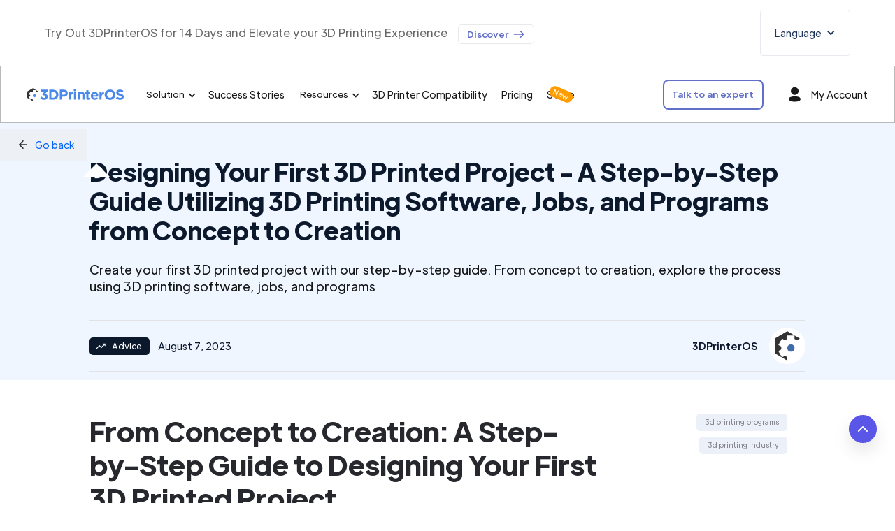

--- FILE ---
content_type: text/html
request_url: https://www.3dprinteros.com/articles/designing-your-first-3d-printed-project-a-step-by-step-guide-utilizing-3d-printing-software-jobs-and-programs-from-concept-to-creation
body_size: 34651
content:
<!DOCTYPE html><!-- Last Published: Thu Jan 15 2026 06:00:45 GMT+0000 (Coordinated Universal Time) --><html data-wf-domain="www.3dprinteros.com" data-wf-page="63dba46e928ec1dae0f009f1" data-wf-site="620126acdd13710f32a8b3df" lang="en" data-wf-collection="63dba46e928ec17c53f00904" data-wf-item-slug="designing-your-first-3d-printed-project-a-step-by-step-guide-utilizing-3d-printing-software-jobs-and-programs-from-concept-to-creation"><head><meta charset="utf-8"/><title>How to Design 3D Printer Projects: Step-by-Step Guide | 3DPrinterOS</title><link rel="alternate" hrefLang="x-default" href="https://www.3dprinteros.com/articles/designing-your-first-3d-printed-project-a-step-by-step-guide-utilizing-3d-printing-software-jobs-and-programs-from-concept-to-creation"/><link rel="alternate" hrefLang="en" href="https://www.3dprinteros.com/articles/designing-your-first-3d-printed-project-a-step-by-step-guide-utilizing-3d-printing-software-jobs-and-programs-from-concept-to-creation"/><link rel="alternate" hrefLang="fr-FR" href="https://www.3dprinteros.com/fr/articles/designing-your-first-3d-printed-project-a-step-by-step-guide-utilizing-3d-printing-software-jobs-and-programs-from-concept-to-creation"/><link rel="alternate" hrefLang="de" href="https://www.3dprinteros.com/de/articles/designing-your-first-3d-printed-project-a-step-by-step-guide-utilizing-3d-printing-software-jobs-and-programs-from-concept-to-creation"/><meta content="Learn how to design 3D print projects with our step-by-step guide. From concept to creation, master 3D printing design and projects effortlessly." name="description"/><meta content="How to Design 3D Printer Projects: Step-by-Step Guide | 3DPrinterOS" property="og:title"/><meta content="Learn how to design 3D print projects with our step-by-step guide. From concept to creation, master 3D printing design and projects effortlessly." property="og:description"/><meta content="" property="og:image"/><meta content="How to Design 3D Printer Projects: Step-by-Step Guide | 3DPrinterOS" property="twitter:title"/><meta content="Learn how to design 3D print projects with our step-by-step guide. From concept to creation, master 3D printing design and projects effortlessly." property="twitter:description"/><meta content="" property="twitter:image"/><meta property="og:type" content="website"/><meta content="summary_large_image" name="twitter:card"/><meta content="width=device-width, initial-scale=1" name="viewport"/><link href="https://cdn.prod.website-files.com/620126acdd13710f32a8b3df/css/3dpstest.webflow.shared.5f28fe149.min.css" rel="stylesheet" type="text/css" integrity="sha384-Xyj+FJkE/p/qPtHjmhpgfSVK/soMVfAAjLaM9uPvEs177sQZXyoUWm1KwgvPniAM" crossorigin="anonymous"/><script type="text/javascript">!function(o,c){var n=c.documentElement,t=" w-mod-";n.className+=t+"js",("ontouchstart"in o||o.DocumentTouch&&c instanceof DocumentTouch)&&(n.className+=t+"touch")}(window,document);</script><link href="https://cdn.prod.website-files.com/620126acdd13710f32a8b3df/620126acdd137192d9a8b686_favicon_3dcontrol_systems_32.png" rel="shortcut icon" type="image/x-icon"/><link href="https://cdn.prod.website-files.com/620126acdd13710f32a8b3df/620126acdd1371385fa8b687_favicon_3dcontrol_systems_256.png" rel="apple-touch-icon"/><link href="https://www.3dprinteros.com/articles/designing-your-first-3d-printed-project-a-step-by-step-guide-utilizing-3d-printing-software-jobs-and-programs-from-concept-to-creation" rel="canonical"/><link href="rss.xml" rel="alternate" title="RSS Feed" type="application/rss+xml"/><script type="text/javascript">!function(f,b,e,v,n,t,s){if(f.fbq)return;n=f.fbq=function(){n.callMethod?n.callMethod.apply(n,arguments):n.queue.push(arguments)};if(!f._fbq)f._fbq=n;n.push=n;n.loaded=!0;n.version='2.0';n.agent='plwebflow';n.queue=[];t=b.createElement(e);t.async=!0;t.src=v;s=b.getElementsByTagName(e)[0];s.parentNode.insertBefore(t,s)}(window,document,'script','https://connect.facebook.net/en_US/fbevents.js');fbq('consent', 'revoke');fbq('init', '942121250129902');fbq('track', 'PageView');</script><style>body{-moz-osx-font-smoothing:grayscale;-webkit-font-smoothing:antialiased}select{-webkit-appearance:none}@media only screen and (max-width: 1400px){.menu-left-side{display:none}}.hexagon-mask{clip-path: polygon(7% 25%, 50% 0, 93% 25%, 92% 75%, 50% 100%, 7% 75%);margin: 0 -7%;}.hexagon-tail{margin: 0 calc(-7% - 2px);}.contact {display:none !important;}.social-link img:hover{
background-color: #5956e8;
width: 35px;
height: 35px;
border-radius: 40%;
}.social-link img{width: 35px;
height: 35px;padding: 6px;}
.article h2:first-child{
    margin-top: 0;
    margin-bottom: 24px;
    font-family: PlusJakarta Display, Arial, sans-serif;
    font-size: 40px !important;
    font-weight: 700;
    line-height: 48px;
    }
  
article.article._3dprinter-blog h3 {
    font-size: 20px;
    margin: 0px;
}
  a {
  word-break : none!important;
  }
 .section-blog-main-article .article ul li{font-size:14px !important;}
   .section-blog-main-article .article ol li{font-size:14px !important;}

  
  .tt{margin: 5px 8px;}
  .tt2{margin-left:-10px;}
   .stage-1 ul li{list-style-type:disc;}
    .stage-1 li a{line-height:30px;}
	.stage-1 li a:hover{line-height:30px; color:#000;}
.section-blog-main-article .article ul{margin-top: 5px; margin-bottom: 5px;}
.section-blog-main-article ol li {list-style-type: none;}
.section-blog-main-article ol {margin-top: 23px; margin-bottom: 15px; padding-left: 0;}
  .section-blog-main-article h2 {
    margin-top: 20px;}
  .info-readmore{padding: 10px;
text-align: center;
display: block;
color:#4a89e9;
margin-top: 2px;}
.section-blog-main-article h3 {
        font-size: 32px;
}
  
  .author-position {
    font-size: 12px !important;
}
.m-footer-form-block .w-form-formrecaptcha {
    margin-bottom: 8px;
    transform: scale(0.8);
    margin-left: -40px;
    margin-top: -7px;
}
.w-form .m-footer-checkbox-wrapper {
    margin-left: 33px;
    margin-top: -9px;
}
  
   .infographic-grid:hover img{ transform: scale(1.15);
    -webkit-transform: scale(1.15); overflow:hidden;}
  
  .infographic-grid img{transition: transform 0.5s ease-in-out;
    overflow: hidden;
    height: 430px;
    width: 300px;
    object-fit: cover;
    max-width: 100%;
    object-position: top;}
  .infographic-grid {
    overflow: hidden;margin-bottom:20px; }
  
  .info-btn {
    text-align: left;
    justify-content: center;
    display: flex;
    border: solid 1px #4a89e9;
    background: #e9eff7;
}
  .info-btn:hover { background: #4a89e9; color:#fff !important;}
  .info-btn:hover .info-readmore {
    color: #fff;}
  
  
 .infographic-grid .w-inline-block {
    overflow: hidden;    margin-top: -5px;
} 
  
  .infographic-detail {
    text-align: center !important;
}
  .bold-text-15 {
    font-size: 19px !important;
}
  .info-img{ 
    text-align: center  !important;
    display: block  !important;
    margin: 0 auto  !important;
    max-width:800px  !important;
    height:auto;
}
  .test2 {
    height: 400px;
}
  
  .f-image-cover {
    object-fit: cover;
    border-radius: 12px;
    width: 100%;
    max-width: 100%;
    height: 500px;
    max-height: 1000px;
}
 .image-cover {
    object-fit: cover;
    border-radius: 20px;
   width: 100%;} 
  
  .f-feature-card-outline:hover .f-sub-heading-regular{color:#000 !important;}
   .f-feature-card-outline:hover .f-feature-icon-round { background-color: #dddada;}
  @media screen and (min-width: 1440px) {
  .paragraph-24 {
    width: 240px !important;        font-size: 25px;
    }}
  
  @media only screen and (max-width: 700px){
    
  .infographic-grid img{        transition: transform 0.5s ease-in-out;
        overflow: hidden;
        height: 650px !important;
        width: 500px;
        max-width: 100% !important;
}
    
      .info-img{ 
    max-width:100%  !important;
    height:auto;
}
    h3{text-align:center;}
    .div-block-34 {
        align-items: flex-start;
        display: block;
        text-align: left !important;
    }

.contact-method-wrap {
    align-items: flex-start;}
    
    .m-neg {
    margin-top: 30px;
}
    
    .f-header-image-wrapper-tall {
        height: auto;
    }
    
    
    .header-image-graphic.img-h {
    height: auto;
}
    
        .cta-card {margin-bottom:20px;}
    
    .content-feature-card{margin-bottom:20px;}
    
    .tab-content-copy{margin-bottom:10px;}
    
        .f-h1-heading {
        margin-top: 10px;
        font-size: 40px;
    }
    
    .content-image-a {
    MARGIN-BOTTOM: 30PX;
}
    
    .image-cover.img-h, .img-h.image-cover {
    height: auto;
}
    
        .h3-heading {
        font-size: 35px;
        line-height: 50px;
    }
    
    .grid-content.mb-50 {
    margin-bottom: 40px;
}
    
        .boxed-2.full-height {
        margin-bottom: 20px;
    }
    
    .f-heading-detail-small{text-align:center !important;}
    
    .flowout-section {
        padding-top: 0px;
        padding-bottom: 0px;
    }
    
    .hero-heading {
        font-size: 34px;
        line-height: 40px;
    }

.flowout-container-special{
margin-top: 20px;
    margin-bottom: 20px;}

.section-standard, .section-standard._0-padding {
        padding-left: 20px;
        padding-right: 20px;
    }

    .flowout-section-item-image.image-cover.test-2 {
        height: 250px;
    }

    .link-button-small.application {
        margin-bottom: 20px;
        margin-top: 20px;
    }

.flowout-section-item-left {
        height: auto !important;
        margin-bottom: 20px;
    }
    
    
    
    .f-image-cover {
      height: auto !important;}
    
    
    .w-layout-blockcontainer {
        max-width: max-content;
        padding: 0 20px;
    }
    .heading-427 {
    letter-spacing: 0;
    font-size: 40px;
    line-height: 45.8px;
}
    
    .f-h3-heading{margin-bottom: 20px !Important;}
    .flowout-grid-card{ margin-bottom: 20px !Important;}
    .t-testimonial-card{ margin-bottom: 20px !Important;}
    .image-block-small {
    height: auto !Important;margin-top: 20px;
    margin-bottom: 20px !Important;
}
    .grid-two-column.mb-100 {
    margin-bottom: 10px;
}
    .button-standard.cta-button.text-align-center.align-center {
      width: auto;}
    
    .feature-card-a{ margin-bottom: 15px ;}
    
        .section-regular {
        padding-top: 25px;
        padding-bottom: 25px;
    }
    
    .cta-heading {
    font-size: 40px;
    line-height: 40px;
}
    
    
    
    .section-large-2 {
        padding-top: 30px;
      padding-bottom: 30px;}
    
        h3 {
        font-size: 34px !important;
        line-height: 40px !important;
    }
    
        .t-h1-heading {
        font-size: 46px !Important;
    }
    
        .m-footer-contact-link {
        padding: 8px 7px !Important;
    }
    
        .m-footer-contact-link {
        max-width: none;
        margin-left: 5px !Important;
        margin-right: 5px !Important;
    }
    
    .header-image {
      height: auto !important; margin-bottom:40px;}
    
      .test2 {
    height: auto !important;
}
    .flowout-section-item-image.image-cover.test-2 {
    height: 300px;
}
     .h3-heading {
        margin-top: 20px;}
    .ticker-group-l {
    width: 100%;
    grid-column-gap: 30px;
      grid-row-gap: 30px;}
    .trusted-wrapper{margin-top:30px; margin-bottom:30px;}
    .feature-outline-s{margin-top:20px; margin-bottom:20px;}
    .integration-card-l{margin-top:20px; margin-bottom:20px;}
    .content-feature-card-b{margin-top:20px; margin-bottom:20px;}
  .w-inline-block { max-width: 100%;}
  .square-image { width: 100%;}
    .m-footer-top-banner{padding: 15px;}
    .m-footer-contact-link{padding: 8px 17px;}
    .header-image-graphic { width: 100% !important; object-fit: contain !important;}
    .section-customers{display:block !important;}
    .cta-button-wrapper{margin-left:auto; margin-right:auto;}
    .button-standard{margin-top: 10px; padding: 14px 20px; margin-bottom: 45px;}
    .f-sub-heading-regular{text-align:center;}
    .m-paragraph-small {text-align: left;}
    .logo-home-img{    margin-right: auto; margin-bottom: 20px;}
    .home-image._2 { max-width: 93%;}
    .home-image._1 { max-width: 97%;}
    .home-image._3 { max-width: 97%;}
.univesity-logo {
    height: 200px;
    max-height: 60px;
    margin: 10px 0;}
.feature-image { width: 100%;} 
.application-description-text {color: #000;padding: 10px;}
    .case-content-section-3{padding: 44px 20px;} 
    .case-content-section-2{padding: 0 20px;}
    .case-content-section-1{padding: 24px 20px;}
    .hero-home-title.case-study {font-size: 34px;line-height: 40px;} 
     .hero-text-layout{margin-left: 0;}
    .case-content-section{padding-left: 40px; padding-right: 40px;}
    .case-stydy-article{padding: 15px;}
    .hero-text-layout{min-height: auto;}
    .image-77 {
    margin-left: 0; max-width: 100%; }
    .case-study-therenary-group {
    width: 100%;
    height: 450px;
    margin-top: -40px;
    margin-left: 0;
    display: block;
    position: relative;
}
    .nav-dropdown-base .w-layout-grid{display:block;} 
    .printer-list { column-count: 1 !important;}
    .ticker-wrapper{height: auto;}
    .f-section-regular, .features-block {
    padding-top: 20px;
    padding-bottom: 20px;}
    .header-section{padding-bottom:0px;}
    .section-content { padding-top: 30px;
    padding-bottom: 30px;}
    .section-header{padding-bottom: 30px;    padding-top: 30px;}
    .header-grid{grid-row-gap: 30px !mportant;}
    .grid-content { grid-row-gap: 20px;}
    .content-section-2 {padding-top: 30px; padding-bottom: 30px;}
    .div-block-38{display:block;}
    .main-container {padding: 10px;}
    .article { max-width: 97%;    margin: 0 auto;}
    .m-testimonial-card-large{margin-bottom:25px;}
    .button-standard { margin-bottom: 15px;}
    .printer-name{white-space: pre-wrap; line-height: 21px;}
    .printer-list-column {width: 100%;}
    .hero-image-new{display:none;}
    .hero-illustration-container{padding-top: 0;}
    .hero-section-home .case-study-secondary-image{display: none;}
    .gear-logo { width: 150px;}
    .case-study-primary-group{margin-left: -80px;}
  }

@media screen and (max-width: 768px) and (max-width: 1024px){
  .section-centered-small.darkestgrey{padding-left:30px; padding-right:30px;}
  .button-wrapper-2 {
    margin-bottom: 20px;
}
.hero-text-layout {
    min-width: 100%;
  }
 .case-study-layout {
   max-width: 100%;} 
  
  .section-centered-small.darkestgrey { padding-left: 20px; padding-right: 20px;
}
  [data-nav-menu-open]{padding: 5px 20px;} 
  .w-layout-grid{    display: block;}
  }

</style>
<script type="application/ld+json">
{
  "@context": "https://schema.org",
  "@type": "Organization",
  "name": "3DPrinterOS",
  "legalName": "3D Control Systems, Inc.",
  "url": "https://www.3dprinteros.com/",
  "logo": "https://assets-global.website-files.com/620126acdd13710f32a8b3df/62c2e69d52a03c6ee6135781_3dprinteros_logo_vector.svg",
  "telephone": "1-415-757-8677",
  "email": "john@3dprinteros.com",
  "sameAs": [
    "https://www.facebook.com/3dprinteros/",
    "https://www.instagram.com/3DPrinterOS/",
    "https://www.linkedin.com/company/3dprinteros",
    "https://x.com/3DPrinterOS",
    "https://ca.pinterest.com/3dprinteros/",
    "https://www.youtube.com/3dprinteros",
    "https://maps.app.goo.gl/Ef91XS1tUpGAnqH26"
  ],
  "address": {
    "@type": "PostalAddress",
    "streetAddress": "440 N BARRANCA AVE #9734,",
    "addressLocality": "COVINA",
    "addressRegion": "CA",
    "postalCode": "91723",
    "addressCountry": "US"
  },
  "contactPoint": {
    "@type": "ContactPoint",
    "contactType": "customer service",
    "telephone": "(415) 757-8677",
    "email": "john@3dprinteros.com",
    "availableLanguage": "English"
  },
  "foundingDate": "2013",
  "founder": {
    "@type": "Person",
    "name": "John Dogru"
  }
}
</script>

<meta name="google-site-verification" content="UlUMA4o2gi67bYAF5ydl5knFYHMJs5zA7mTIG390Gpg" />
<meta name="google-site-verification" content="KtrdPepMMLPxfAofSzl-k1kip0UUXy4rQEIPqZRsf_A" />
<meta name="google-site-verification" content="g4b4t0i3Uo2UJ1-1VCsUEbjHCuLMAjIC53ms33xzcfM" /><meta property="article:section" content="Blog" />
<meta property="article:author" data-rh="true" content="https://www.linkedin.com/company/3dprinteros"/>
<meta property="article:publisher" data-rh="true" content="https://www.linkedin.com/company/3d-control-systems"/>
<meta property="article:published_time" data-rh="true" content="Aug 07, 2023" >
<meta property="og:publish_date" name="publish_date" data-rh="true" content="Aug 07, 2023"/>
<meta property="og:type" data-rh="true" content="article"/>
<meta property='og:title' data-rh="true" content="Designing Your First 3D Printed Project - A Step-by-Step Guide Utilizing 3D Printing Software, Jobs, and Programs from Concept to Creation | 3DPrinterOS"/>
<meta property="og:url" data-rh="true" content="https://www.3dprinteros.com/articles/designing-your-first-3d-printed-project-a-step-by-step-guide-utilizing-3d-printing-software-jobs-and-programs-from-concept-to-creation"/>
<meta property="al:web:url" data-rh="true" content="https://www.3dprinteros.com/articles/designing-your-first-3d-printed-project-a-step-by-step-guide-utilizing-3d-printing-software-jobs-and-programs-from-concept-to-creation"/>
<meta property='og:image' data-rh="true" content=""/>
<meta property='og:description' data-rh="true" content="Create your first 3D printed project with our step-by-step guide. From concept to creation, explore the process using 3D printing software, jobs, and programs"/>
<meta property="og:site_name" data-rh="true" content="3DPrinterOS">
<meta name="twitter:site" data-rh="true" content="@3DPrinterOS"/>
<meta name="twitter:creator" data-rh="true" content="@3DPrinterOS"/>
<meta name="twitter:label1" data-rh="true" content="Category"/>
<meta name="twitter:data1" data-rh="true" content="Advice"/>
<meta name="author" data-rh="true" content="Designing Your First 3D Printed Project - A Step-by-Step Guide Utilizing 3D Printing Software, Jobs, and Programs from Concept to Creation | 3DPrinterOS"/>
<meta name="keywords" data-rh="true" content="3d printing design, 3d printer projects, how to design 3d prints, how to design for 3d printing, how to design a 3d print model," />
<meta name="dcterms.title" content="Designing Your First 3D Printed Project - A Step-by-Step Guide Utilizing 3D Printing Software, Jobs, and Programs from Concept to Creation | 3DPrinterOS">
<meta name="dcterms.creator" content="3DPrinterOS">
<meta name="dcterms.date" content="Aug 07, 2023">
<meta name="dcterms.type" content="Text">
<meta name="dcterms.format" content="text/html">
<meta name="dcterms.identifier" content="https://www.3dprinteros.com/articles/designing-your-first-3d-printed-project-a-step-by-step-guide-utilizing-3d-printing-software-jobs-and-programs-from-concept-to-creation">
<meta name="dcterms.language" content="en">

<script type="application/ld+json">
{"@context":"https://schema.org",
"@type":"WebPage",
"url":"https://www.3dprinteros.com/articles/designing-your-first-3d-printed-project-a-step-by-step-guide-utilizing-3d-printing-software-jobs-and-programs-from-concept-to-creation",
"name":"How to Design 3D Printer Projects: Step-by-Step Guide | 3DPrinterOS",
"description":"Learn how to design 3D print projects with our step-by-step guide. From concept to creation, master 3D printing design and projects effortlessly.",
"publisher":{"@type":"Organization","name":"3DPrinterOS"},
"keywords":"3d printing design, 3d printer projects, how to design 3d prints, how to design for 3d printing, how to design a 3d print model"}
</script>

<script type="application/ld+json">
{
  "@context": "https://schema.org",
  "@type": "BlogPosting",
  "mainEntityOfPage": {
    "@type": "WebPage",
    "@id": "https://www.3dprinteros.com/articles/designing-your-first-3d-printed-project-a-step-by-step-guide-utilizing-3d-printing-software-jobs-and-programs-from-concept-to-creation"  },
  "headline": "How to Design 3D Printer Projects: Step-by-Step Guide | 3DPrinterOS",
  "description": "Learn how to design 3D print projects with our step-by-step guide. From concept to creation, master 3D printing design and projects effortlessly.",
  "image": "",
  "author": {
    "@type": "Person",
    "name": "3D Control Systems, Inc.",
    "url": "https://www.3dprinteros.com/"
  },
   "publisher": {
    "@type": "Organization",
    "name": "3DPrinterOS",
    "logo": {
      "@type": "ImageObject",
      "url": "https://assets-global.website-files.com/620126acdd13710f32a8b3df/62c2e69d52a03c6ee6135781_3dprinteros_logo_vector.svg",
      "width": 3681,
      "height": 512
    }
  },
  "datePublished": "Aug 07, 2023T08:00:00+08:00",
  "dateModified": "Aug 07, 2023T08:00:00+08:00"}
</script>

<script>
window.dataLayer = window.dataLayer || [];
dataLayer.push({
 'website_section': 'post',
});
</script>

<script type="application/ld+json">
{
    "@context": "https://schema.org",
    "@type": "BreadcrumbList",
    "itemListElement": [
        {
            "@type": "ListItem",
            "position": 1,
            "name": "Home",
            "item": "https://www.3dprinteros.com/"
        },
        {
            "@type": "ListItem",
            "position": 2,
            "name": "Articles",
            "item": "https://www.3dprinteros.com/articles/"
        },
        {
            "@type": "ListItem",
            "position": 3,
            "name": "Designing Your First 3D Printed Project - A Step-by-Step Guide Utilizing 3D Printing Software, Jobs, and Programs from Concept to Creation | 3DPrinterOS",
            "item": "https://www.3dprinteros.com/articles/designing-your-first-3d-printed-project-a-step-by-step-guide-utilizing-3d-printing-software-jobs-and-programs-from-concept-to-creation"
        }
    ]
}
</script></head><body><div class="navbar-container bg-gray-3 sticky-top"><div class="navigation-full"><div class="banner-2"><div class="banner-detail">Try Out 3DPrinterOS for 14 Days and Elevate your 3D Printing Experience</div><a href="https://cloud.3dprinteros.com/?_gl=1*1yiwbae*_ga*MTY2NDY3MDI3MS4xNzAwNDk1NDEz*_ga_V8W2CN7XKT*MTcwMDQ5NTQxMi4xLjAuMTcwMDQ5NTQxMy41OS4wLjA.#/" target="_blank" class="discover-link w-inline-block"><div class="paragraph-small-3 text-weight-semibold">Discover</div><div class="icon-small-arrow w-embed"><svg width="18" height="18" viewBox="0 0 18 18" fill="none" xmlns="http://www.w3.org/2000/svg">
<path d="M10.8698 4.28285C10.5773 4.57535 10.5773 5.04785 10.8698 5.34035L13.7798 8.25035H2.40234C1.98984 8.25035 1.65234 8.58785 1.65234 9.00035C1.65234 9.41285 1.98984 9.75035 2.40234 9.75035H13.7873L10.8773 12.6603C10.5848 12.9528 10.5848 13.4254 10.8773 13.7179C11.1698 14.0104 11.6423 14.0104 11.9348 13.7179L16.1273 9.52535C16.4198 9.23285 16.4198 8.76035 16.1273 8.46785L11.9273 4.28285C11.6423 3.99035 11.1623 3.99035 10.8698 4.28285Z" fill="currentColor"/>
</svg></div></a><div data-delay="0" data-hover="true" class="language-dropdown w-dropdown"><div class="language-toggle w-dropdown-toggle"><div class="w-icon-dropdown-toggle"></div><div>Language</div></div><nav class="language-list w-dropdown-list"><a href="https://www.3dprinteros.com" class="language-link w-inline-block"><div>English</div><div class="langauge-line-base"><div class="langauge-line-break"></div></div></a><a href="https://www.3dprinteros.com/fr" class="language-link w-inline-block"><div>French</div><div class="langauge-line-base"><div class="langauge-line-break"></div></div></a><a href="https://www.3dprinteros.com/de" class="language-link w-inline-block"><div>German</div><div class="langauge-line-base"><div class="langauge-line-break"></div></div></a></nav></div></div><div data-collapse="medium" data-animation="default" data-duration="400" data-easing="ease" data-easing2="ease" role="banner" class="navigation-polka w-nav"><div class="container-navigation"><div class="navigation-link-wrapper-2"><a href="/" class="brand-6 w-nav-brand"><img width="68" loading="lazy" alt="3dprinteros logo" src="https://cdn.prod.website-files.com/620126acdd13710f32a8b3df/62c2e69d52a03c6ee6135781_3dprinteros_logo_vector.svg" class="logo-image"/></a><nav role="navigation" class="menu-wrap w-nav-menu"><div data-delay="0" data-hover="false" data-w-id="3384faf3-2102-f19d-715b-409f1573dce1" class="dropdown-3 w-dropdown"><div class="navigation-toggle-2 w-dropdown-toggle"><div>Solution</div><div class="icon-nav w-icon-dropdown-toggle"></div></div><nav class="dropdown-list-small w-dropdown-list"><div class="nav-dropdown-base"><div class="w-layout-grid nav-grid"><div id="w-node-_3384faf3-2102-f19d-715b-409f1573dd0b-1573dcd3"><div class="nav-title-wrapper"><div class="polka-heading-detail-small">Industry &amp; Applications</div></div><div class="w-layout-grid nav-column-large"><div class="navigation-card"><a href="/education" class="nav-link-large w-inline-block"><div class="nav-icon w-embed"><svg xmlns="http://www.w3.org/2000/svg" xmlns:xlink="http://www.w3.org/1999/xlink" width="32" height="32" viewBox="0 0 32 32">
  <defs>
    <clipPath id="clip-manufacturing_1">
      <rect width="32" height="32"/>
    </clipPath>
  </defs>
  <g id="manufacturing_1" data-name="manufacturing – 1" clip-path="url(#clip-manufacturing_1)" fill="currentColor">
    <path id="Path_339" data-name="Path 339" d="M970.345,3238.866a7,7,0,0,1-7-7v-4c0-.055,0-.112,0-.167l-.279-.13L958,3225.21l13.345-6.21h0l13.345,6.21-1.408.655h.063v4.667l1,3.332h-3l1-3.335V3226.3l-3,1.4c0,.055,0,.112,0,.167v4a7,7,0,0,1-7,7Zm-5-7a5.006,5.006,0,0,0,5,5h2a5.006,5.006,0,0,0,5-5v-3.237l-6,2.792-6-2.792Zm-2.605-6.656,8.6,4,5.968-2.777h0l2.636-1.227-4-1.863-4.6-2.14Z" transform="translate(-955.346 -3212.865)"/>
  </g>
</svg></div><div><div class="nav-badge-wrapper"><div class="nav-title">Higher Education</div></div></div></a></div><a href="/3d-printing-k12-schools" class="nav-link-large w-inline-block"><div class="nav-icon w-embed"><svg xmlns="http://www.w3.org/2000/svg" xmlns:xlink="http://www.w3.org/1999/xlink" width="32" height="32" viewBox="0 0 32 32">
  <defs>
    <clipPath id="clip-k-12">
      <rect width="32" height="32"/>
    </clipPath>
  </defs>
  <g id="k-12" clip-path="url(#clip-k-12)" fill="currentColor">
    <path id="Path_331" data-name="Path 331" d="M530.831,3237.738l-1.368-1.639-.918,6.109-1.977-.3,1.088-7.244h-1.844a2.189,2.189,0,0,1-1.565-.719,2.974,2.974,0,0,1-.619-2.391l.013-.123a10.3,10.3,0,0,1,.625-3.072,2.932,2.932,0,0,1,2.84-1.865h.04a22.154,22.154,0,0,1,2.4.108l.043-.007a1,1,0,0,1,1.049.568l1.751,3.76,2.588,1.358-.929,1.771-2.888-1.515a1,1,0,0,1-.442-.464l-.491-1.056-.366,2.432,2.647,3.171a1.01,1.01,0,0,1,.2.382l1.287,4.794-1.932.518Zm-5.2-6.1-.013.123a1.216,1.216,0,0,0,.112.844c.006.006.082.062.082.062h2.144l.621-4.132c-.335-.016-.8-.031-1.451-.037h-.02C526.178,3228.5,525.887,3229.122,525.63,3231.636Zm-5.979,6.606-1.113-1.163-.77,5.128-1.978-.3.92-6.124h-1.619a2.075,2.075,0,0,1-1.483-.681,2.771,2.771,0,0,1-.583-2.232,10.611,10.611,0,0,1,.614-3,2.842,2.842,0,0,1,2.738-1.948h.033a20.363,20.363,0,0,1,2.16.1l.027,0a1,1,0,0,1,1.049.568l1.636,3.515,1.677,1.735-1.439,1.391-1.792-1.857a1.015,1.015,0,0,1-.188-.273l-.305-.655-.321,2.135,2.359,2.464a1.009,1.009,0,0,1,.244.432l1.16,4.323-1.931.519Zm-4.638-5.165c-.04.385.011.678.121.709h1.876l.575-3.83c-.291-.012-.68-.023-1.2-.028h-.011C515.6,3229.928,515.255,3230.727,515.013,3233.077Zm1.744-8.59a2.789,2.789,0,1,1,2.789,2.788A2.789,2.789,0,0,1,516.758,3224.488Zm2,0a.789.789,0,1,0,.789-.789A.79.79,0,0,0,518.757,3224.488Zm9.588-1.7a2.789,2.789,0,1,1,2.789,2.789A2.789,2.789,0,0,1,528.345,3222.789Zm2,0a.788.788,0,1,0,.788-.789A.79.79,0,0,0,530.346,3222.789Z" transform="translate(-509.34 -3214.238)"/>
  </g>
</svg></div><div><div class="nav-title">K12-Schools</div></div></a><a href="/3d-printing-software-for-schools" class="nav-link-large w-inline-block"><div class="nav-icon w-embed"><svg xmlns="http://www.w3.org/2000/svg" xmlns:xlink="http://www.w3.org/1999/xlink" width="32" height="32"
     viewBox="0 0 32 32">
    <defs>
        <clipPath id="b">
            <rect width="32" height="32"/>
        </clipPath>
    </defs>
    <g id="a" clip-path="url(#b)" fill="currentColor">
        <path d="M833,3200.054H818a2,2,0,0,1-2-2v-7a2,2,0,0,1,2-2h5v-1.785l5-4.261,5,4.261v1.785h5a2,2,0,0,1,2,2v7a2,2,0,0,1-2,2Zm-2-2v-9.863l-3-2.556-3,2.557v9.862h2v-4a1,1,0,1,1,2,0v4Zm7,0v-7h-5v7Zm-20,0h5v-7h-5Zm16-1v-1h3v1Zm-15,0v-1h3v1Zm15-2v-1h3v1Zm-15,0v-1h3v1Zm15-2v-1h3v1Zm-15,0v-1h3v1Zm8-3a1,1,0,1,1,1,1A1,1,0,0,1,827,3190.055Zm.969-10.85c1.417-.044,1.706-.363,2.106-.8.695-.767,1.446-1.4,3.6-1.4h.043l-.008,2h-.041c-1.437,0-1.706.3-2.111.744a4.181,4.181,0,0,1-3.526,1.46Z"
              transform="translate(-812 -3173.054)"/>
    </g>
</svg></div><div><div class="nav-badge-wrapper"><div class="nav-title">School Districts</div></div></div></a><a href="/3d-printer-management-software-for-libraries" class="nav-link-large w-inline-block"><div class="nav-icon w-embed"><svg xmlns="http://www.w3.org/2000/svg" xmlns:xlink="http://www.w3.org/1999/xlink" width="32" height="32" viewBox="0 0 32 32">
  <defs>
    <clipPath id="clip-library">
      <rect width="32" height="32"/>
    </clipPath>
  </defs>
  <g id="library" clip-path="url(#clip-library)" fill="currentColor">
    <path id="Path_330" data-name="Path 330" d="M482.588,3240h-7a2,2,0,0,1-2-2v-9a2,2,0,0,1,2-2h7a3.291,3.291,0,0,1,1.988,1.063,3.345,3.345,0,0,1,2.012-1.063h7a2,2,0,0,1,2,2v9a2,2,0,0,1-2,2h-7c-.738,0-1.2,1.058-1.964,1.058C483.835,3241.058,483.329,3240,482.588,3240Zm-7-2h7a3.21,3.21,0,0,1,2.01.772,3.147,3.147,0,0,1,1.99-.772h7v-9h-6.941a3.082,3.082,0,0,0-.736.552,2,2,0,0,1-2.668,0,3.658,3.658,0,0,0-.72-.553h-6.935Zm11-2v-1h5v1Zm-9,0v-1h5v1Zm9-2v-1h5v1Zm-9,0v-1h5v1Zm9-2v-1h5v1Zm-9,0v-1h2v1Zm7-10.019-11.519,3.086a2,2,0,0,1,1.414-2.449l9.66-2.588a3.286,3.286,0,0,1,.892,0l9.66,2.587a2,2,0,0,1,1.414,2.45Z" transform="translate(-468.588 -3213)"/>
  </g>
</svg></div><div><div class="nav-title">Libraries</div></div></a><a href="/enterprise" class="nav-link-large w-inline-block"><div class="nav-icon w-embed"><svg xmlns="http://www.w3.org/2000/svg" xmlns:xlink="http://www.w3.org/1999/xlink" width="32" height="32"
     viewBox="0 0 32 32">
    <defs>
        <clipPath id="b">
            <rect width="32" height="32"/>
        </clipPath>
    </defs>
    <g id="a" clip-path="url(#b)" fill="currentColor">
        <path d="M849,3200.031l1.829-17h6.465l1.242,6.834,3.909-2.524v2.484l4.25-2.341v2.341l4.222-2.325.215,12.531Zm20.1-2-.123-7.177-4.279,2.356v-2.34l-4.25,2.34v-2.2l-3.341,2.156-1.479-8.139h-3l-1.4,13h2.736v-2.976a1,1,0,1,1,2,0v2.976Zm-7.133-2.976a1,1,0,1,1,1,1A1,1,0,0,1,861.962,3195.054Zm-4,0a1,1,0,1,1,1,1A1,1,0,0,1,857.962,3195.054Zm-3.749-15.849c1.418-.044,1.706-.363,2.106-.8.695-.767,1.447-1.4,3.6-1.4h.044l-.008,2h-.042c-1.436,0-1.706.3-2.111.744a4.178,4.178,0,0,1-3.526,1.46Z"
              transform="translate(-843.962 -3173.054)"/>
    </g>
</svg></div><div><div class="nav-title">Enterprise</div></div></a><a href="/3d-printing-software-for-automotive" class="nav-link-large w-inline-block"><div class="nav-icon w-embed"><svg xmlns="http://www.w3.org/2000/svg" xmlns:xlink="http://www.w3.org/1999/xlink" width="32" height="32" viewBox="0 0 32 32">
  <defs>
    <clipPath id="clip-car">
      <rect width="32" height="32"/>
    </clipPath>
  </defs>
  <g id="car" clip-path="url(#clip-car)" fill="currentColor">
    <path id="Path_332" data-name="Path 332" d="M571,3238.342v-2H557v2h-2v-2.17a3,3,0,0,1-2-2.83v-5a3,3,0,0,1,2.555-2.968l1.768-5.672a1,1,0,0,1,.955-.7h11.8a1,1,0,0,1,.955.7l1.793,5.755a3,3,0,0,1,2.172,2.885v5a3,3,0,0,1-2,2.83v2.171Zm-16-10v5a1,1,0,0,0,1,1h16a1,1,0,0,0,1-1v-5a1,1,0,0,0-1-1H556A1,1,0,0,0,555,3228.342Zm15.7-3L569.345,3221H559.013l-1.353,4.342Zm-2.276,5.551a1.789,1.789,0,1,1,1.789,1.789A1.789,1.789,0,0,1,568.422,3230.893Zm1,0a.789.789,0,1,0,.789-.789A.79.79,0,0,0,569.422,3230.893Zm-13.422,0a1.789,1.789,0,1,1,1.788,1.789A1.789,1.789,0,0,1,556,3230.893Zm1,0a.789.789,0,1,0,.788-.789A.79.79,0,0,0,557,3230.893Z" transform="translate(-548 -3211.342)"/>
  </g>
</svg></div><div><div class="nav-title">Automotive</div></div></a><a href="/manufacturing" class="nav-link-large w-inline-block"><div class="nav-icon w-embed"><svg xmlns="http://www.w3.org/2000/svg" xmlns:xlink="http://www.w3.org/1999/xlink" width="32" height="32" viewBox="0 0 32 32">
  <defs>
    <clipPath id="clip-manufacturing">
      <rect width="32" height="32"/>
    </clipPath>
  </defs>
  <g id="manufacturing" clip-path="url(#clip-manufacturing)" fill="currentColor">
    <path id="Union_95" data-name="Union 95" d="M1014.211,3240.941c-.176,0-.356,0-.533,0l-1.044,1.948a11.943,11.943,0,0,1-3.527-.943l.07-2.208q-.235-.128-.462-.268l-1.877,1.165a12.1,12.1,0,0,1-2.583-2.583l1.165-1.877q-.139-.227-.267-.462l-2.209.07a11.947,11.947,0,0,1-.943-3.528l1.949-1.043c0-.088,0-.177,0-.266s0-.177,0-.266l-1.949-1.045a11.959,11.959,0,0,1,.943-3.528l2.209.07q.128-.235.267-.462l-1.165-1.877a12.094,12.094,0,0,1,2.583-2.581l1.877,1.163q.227-.139.462-.267l-.07-2.209a11.911,11.911,0,0,1,3.527-.941l1.044,1.947c.177,0,.356,0,.533,0l1.044-1.947a11.962,11.962,0,0,1,3.527.941l-.069,2.209q.235.128.463.268l1.876-1.164a12.069,12.069,0,0,1,2.582,2.581l-1.164,1.878q.139.227.267.461l2.209-.07a11.956,11.956,0,0,1,.942,3.528l-1.948,1.045c0,.088,0,.177,0,.266s0,.178,0,.266l1.948,1.044a11.916,11.916,0,0,1-.942,3.527l-2.209-.07c-.086.157-.175.31-.267.462l1.165,1.877a12.1,12.1,0,0,1-2.583,2.583l-1.876-1.165q-.228.141-.463.267l.069,2.209a11.935,11.935,0,0,1-3.527.943Zm2.126-.268c.134-.033.268-.069.4-.107l-.063-2,1.084-.588c.124-.068.248-.139.369-.213l1.052-.648,1.7,1.054q.151-.144.3-.3l-1.054-1.7.647-1.052c.075-.121.147-.245.213-.368l.589-1.083,2,.063c.039-.132.075-.267.107-.4l-1.764-.946.032-1.232c0-.071,0-.143,0-.214s0-.142,0-.213l-.032-1.232,1.764-.946c-.032-.135-.068-.268-.107-.4l-2,.064-.59-1.083c-.067-.125-.139-.249-.213-.369l-.647-1.052,1.054-1.7q-.144-.151-.3-.3l-1.7,1.053-1.052-.646c-.122-.075-.246-.147-.37-.214l-1.083-.589.063-2c-.133-.039-.267-.075-.4-.107l-.947,1.765-1.234-.034c-.139,0-.283,0-.422,0l-1.235.034-.946-1.765c-.135.032-.268.069-.4.106l.064,2-1.083.588c-.124.069-.249.141-.371.215l-1.052.646-1.7-1.053q-.15.145-.3.3l1.054,1.7-.647,1.052c-.075.122-.147.246-.213.369l-.589,1.084-2-.064c-.039.133-.074.267-.107.4l1.764.945-.032,1.233c0,.07,0,.142,0,.213s0,.143,0,.214l.032,1.233-1.764.944c.033.135.068.269.107.4l2-.063.589,1.083c.068.125.14.249.213.37l.647,1.052-1.054,1.7q.146.151.3.3l1.7-1.054,1.053.648c.118.073.242.145.369.214l1.083.589-.064,2c.133.039.267.075.4.108l.944-1.762,1.231.031c.143,0,.289,0,.433,0l1.231-.031Zm-6.392-9.729a4,4,0,1,1,4,4A4,4,0,0,1,1009.945,3230.944Zm2,0a2,2,0,1,0,2-2A2,2,0,0,0,1011.945,3230.944Z" transform="translate(-997.945 -3214.944)"/>
  </g>
</svg></div><div><div class="nav-title">Manufacturing</div></div></a><a href="/consumer-goods" class="nav-link-large w-inline-block"><div class="nav-icon w-embed"><svg xmlns="http://www.w3.org/2000/svg" xmlns:xlink="http://www.w3.org/1999/xlink" width="32" height="32" viewBox="0 0 32 32">
  <defs>
    <clipPath id="clip-bag">
      <rect width="32" height="32"/>
    </clipPath>
  </defs>
  <g id="bag" clip-path="url(#clip-bag)" fill="currentColor">
    <path id="Path_333" data-name="Path 333" d="M594,3240a1,1,0,0,1-1-1.049l.683-14a1,1,0,0,1,1-.95H597v-2a3,3,0,0,1,3-3h4a3,3,0,0,1,3,3v2h2.318a1,1,0,0,1,1,.95l.683,14a1,1,0,0,1-1,1.049Zm1.05-2h13.9l-.585-12H607v1.5h-1V3226h-8v1.5h0l-1,0V3226h-1.364ZM606,3224v-2a2,2,0,0,0-2-2h-4a2,2,0,0,0-2,2v2Z" transform="translate(-586 -3213)"/>
  </g>
</svg></div><div><div class="nav-title">Consumer Goods</div></div></a><a href="/oem" class="nav-link-large w-inline-block"><div class="nav-icon w-embed"><svg xmlns="http://www.w3.org/2000/svg" width="32" height="32" viewBox="0 0 32 32">
    <defs>
        <clipPath id="b">
            <rect width="32" height="32"/>
        </clipPath>
    </defs>
    <g id="a" clip-path="url(#b)" fill="currentColor">
        <path d="M8.5,2A6.5,6.5,0,1,0,15,8.5,6.507,6.507,0,0,0,8.5,2m0-2A8.5,8.5,0,1,1,0,8.5,8.5,8.5,0,0,1,8.5,0Z"
              transform="translate(3 8)"/>
        <path d="M8.5,2A6.5,6.5,0,1,0,15,8.5,6.507,6.507,0,0,0,8.5,2m0-2A8.5,8.5,0,1,1,0,8.5,8.5,8.5,0,0,1,8.5,0Z"
              transform="translate(12 8)"/>
    </g>
</svg></div><div><div class="nav-title">OEM</div></div></a><a href="/military-and-government" class="nav-link-large w-inline-block"><div class="nav-icon w-embed"><svg xmlns="http://www.w3.org/2000/svg" width="32" height="32" viewBox="0 0 32 32">
    <defs>
        <clipPath id="b">
            <rect width="32" height="32"/>
        </clipPath>
    </defs>
    <g id="a" clip-path="url(#b)" fill="currentColor">
        <path d="M8.5,2A6.5,6.5,0,1,0,15,8.5,6.507,6.507,0,0,0,8.5,2m0-2A8.5,8.5,0,1,1,0,8.5,8.5,8.5,0,0,1,8.5,0Z"
              transform="translate(3 8)"/>
        <path d="M8.5,2A6.5,6.5,0,1,0,15,8.5,6.507,6.507,0,0,0,8.5,2m0-2A8.5,8.5,0,1,1,0,8.5,8.5,8.5,0,0,1,8.5,0Z"
              transform="translate(12 8)"/>
    </g>
</svg></div><div><div class="nav-title">Military</div></div></a><a href="/3d-printer-os-premium-license-master-remote-3d-printing-cloud-slicing" class="nav-link-large w-inline-block"><div class="nav-icon w-embed"><svg xmlns="http://www.w3.org/2000/svg" xmlns:xlink="http://www.w3.org/1999/xlink" width="32" height="32"
     viewBox="0 0 32 32">
    <defs>
        <clipPath id="b">
            <rect width="32" height="32"/>
        </clipPath>
    </defs>
    <g id="a" clip-path="url(#b)" fill="currentColor">
        <path d="M724,3239h-2v-5a6,6,0,0,1,12,0v5h-2v-5a4,4,0,0,0-8,0v5h0Zm-13,0h-2v-5a6,6,0,0,1,12,0v5h-2v-5a4,4,0,0,0-8,0v5h0Zm13-16a4,4,0,1,1,4,4A4,4,0,0,1,724,3223Zm2,0a2,2,0,1,0,2-2A2,2,0,0,0,726,3223Zm-15,0a4,4,0,1,1,4,4A4,4,0,0,1,711,3223Zm2,0a2,2,0,1,0,2-2A2,2,0,0,0,713,3223Z"
              transform="translate(-705 -3212)"/>
    </g>
</svg></div><div><div class="nav-title">Hobbyist</div></div></a></div></div><div id="w-node-_00914fa1-7935-2844-3e8e-edd7f4499a65-1573dcd3"><div class="nav-title-wrapper"><div class="polka-heading-detail-small">Features</div></div><div class="w-layout-grid nav-column-large"><a href="/3d-modeling-software-for-3d-printing" class="nav-link-large w-inline-block"><div class="nav-icon w-embed"><svg xmlns="http://www.w3.org/2000/svg" xmlns:xlink="http://www.w3.org/1999/xlink" width="32" height="32"
     viewBox="0 0 32 32">
    <defs>
        <clipPath id="b">
            <rect width="32" height="32"/>
        </clipPath>
    </defs>
    <g id="a" clip-path="url(#b)" fill="currentColor">
        <path d="M901.25,3241.094,901.2,3229l10.392-6,10.446,6.093.054,12.093-10.392,6Zm10.451,3.781,7.416-4.281H904.362Zm.7-5.282h7.213l-3.606-8.3Zm-8.737,0h7.212l-3.605-8.3Zm7.975-.754,3.581-8.245h-7.161Zm8.433-.7-.034-7.543H916.8Zm-16.839-.059,3.249-7.484H903.2Zm13.061-8.484h2.625l-5.1-2.977Zm-8.007,0H915l-3.353-4.027Zm-1.3,0,2.61-3.135-5.431,3.135Z"
              transform="translate(-896 -3219.093)"/>
    </g>
</svg></div><div><div class="nav-title">3D Model Preparation</div><div class="paragraph-small-3">Submit files to your 3D printer fleet</div></div></a><a id="w-node-_4b96cb98-0c65-28d2-9a44-95531445b468-1573dcd3" href="/printer-management-software" class="nav-link-large w-inline-block"><div class="nav-icon w-embed"><svg xmlns="http://www.w3.org/2000/svg" xmlns:xlink="http://www.w3.org/1999/xlink" width="32" height="32" viewBox="0 0 32 32">
  <defs>
    <clipPath id="clip-management">
      <rect width="32" height="32"/>
    </clipPath>
  </defs>
  <g id="management" clip-path="url(#clip-management)" fill="currentColor">
    <path id="Path_337" data-name="Path 337" d="M864.5,3241h-2v-5a6,6,0,0,1,12,0v5h-2v-5a4,4,0,0,0-8,0v5h0Zm-11,0-.5,0a3,3,0,0,1-3-3v-16a3,3,0,0,1,3-3h11.5v1.415a5.785,5.785,0,0,0-.588.585H853a1,1,0,0,0-1,1v16a1,1,0,0,0,1,1h1a2,2,0,0,1,2-2h4.5v2H856a2,2,0,0,1-2,2h-.5v0Zm3.5-6h-3v-1h3v1Zm4.437-3H854v-9h8.5v2H856v5h6.5v.6a7.044,7.044,0,0,0-1.063,1.4Zm3.065-7a4,4,0,1,1,4,4A4,4,0,0,1,864.5,3225Zm2,0a2,2,0,1,0,2-2A2,2,0,0,0,866.5,3225Z" transform="translate(-845.5 -3214)"/>
  </g>
</svg></div><div><div class="nav-title">3D Printer Management</div><div class="paragraph-small-3">Share files and 3D printers to users</div></div></a><a href="/cloud-slicing-software" class="nav-link-large w-inline-block"><div class="nav-icon w-embed"><svg xmlns="http://www.w3.org/2000/svg" xmlns:xlink="http://www.w3.org/1999/xlink" width="32" height="32" viewBox="0 0 32 32">
  <defs>
    <clipPath id="clip-cloud">
      <rect width="32" height="32"/>
    </clipPath>
  </defs>
  <g id="cloud" clip-path="url(#clip-cloud)" fill="currentColor">
    <path id="Path_336" data-name="Path 336" d="M817,3238h-1a1,1,0,1,1-2,0h-1a1,1,0,1,1-2,0h-1a1,1,0,0,1-2,0h-1a1,1,0,1,1-2,0h-1a1,1,0,0,1-2,0h-1a1,1,0,1,1-1-1h18l.053,0a1,1,0,0,1,.948,1,1,1,0,0,1-2,0Zm-15.116-4a4.79,4.79,0,0,1-3.882-4.773,4.656,4.656,0,0,1,4.529-4.773,4.32,4.32,0,0,1,.89.092,7.194,7.194,0,0,1,6.875-5.546,7.289,7.289,0,0,1,7.1,7.047,4.08,4.08,0,0,1,2.6,3.862,3.99,3.99,0,0,1-3.882,4.091ZM800,3229.227a2.825,2.825,0,0,0,2.079,2.773h14.039a2,2,0,0,0,1.882-2.091,2.082,2.082,0,0,0-1.292-1.985l-1.232-.454-.074-1.31a5.3,5.3,0,0,0-5.108-5.16,5.2,5.2,0,0,0-4.937,4.041l-.473,1.854-1.873-.392a2.351,2.351,0,0,0-.482-.05A2.663,2.663,0,0,0,800,3229.227Z" transform="translate(-793 -3212)"/>
  </g>
</svg></div><div><div class="nav-title">Cloud Slicer</div><div class="paragraph-small-3">Slice 3D models for 150+ 3D printers</div></div></a><a href="/cloud-3d-printing" class="nav-link-large w-inline-block"><div class="nav-icon w-embed"><svg xmlns="http://www.w3.org/2000/svg" xmlns:xlink="http://www.w3.org/1999/xlink" width="32" height="32" viewBox="0 0 32 32">
  <defs>
    <clipPath id="clip-cloud">
      <rect width="32" height="32"/>
    </clipPath>
  </defs>
  <g id="cloud" clip-path="url(#clip-cloud)" fill="currentColor">
    <path id="Path_336" data-name="Path 336" d="M817,3238h-1a1,1,0,1,1-2,0h-1a1,1,0,1,1-2,0h-1a1,1,0,0,1-2,0h-1a1,1,0,1,1-2,0h-1a1,1,0,0,1-2,0h-1a1,1,0,1,1-1-1h18l.053,0a1,1,0,0,1,.948,1,1,1,0,0,1-2,0Zm-15.116-4a4.79,4.79,0,0,1-3.882-4.773,4.656,4.656,0,0,1,4.529-4.773,4.32,4.32,0,0,1,.89.092,7.194,7.194,0,0,1,6.875-5.546,7.289,7.289,0,0,1,7.1,7.047,4.08,4.08,0,0,1,2.6,3.862,3.99,3.99,0,0,1-3.882,4.091ZM800,3229.227a2.825,2.825,0,0,0,2.079,2.773h14.039a2,2,0,0,0,1.882-2.091,2.082,2.082,0,0,0-1.292-1.985l-1.232-.454-.074-1.31a5.3,5.3,0,0,0-5.108-5.16,5.2,5.2,0,0,0-4.937,4.041l-.473,1.854-1.873-.392a2.351,2.351,0,0,0-.482-.05A2.663,2.663,0,0,0,800,3229.227Z" transform="translate(-793 -3212)"/>
  </g>
</svg></div><div><div class="nav-title">Private Cloud Deployment</div><div class="paragraph-small-3">Advanced Private Cloud 3D Printing Deployment </div></div></a><a href="/3d-printer-software" class="nav-link-large w-inline-block"><div class="nav-icon w-embed"><svg xmlns="http://www.w3.org/2000/svg" xmlns:xlink="http://www.w3.org/1999/xlink" width="32" height="32"
     viewBox="0 0 32 32">
    <defs>
        <clipPath id="b">
            <rect width="32" height="32"/>
        </clipPath>
    </defs>
    <g id="a" clip-path="url(#b)"  fill="currentColor">
        <path d="M755.5,3241H755a3,3,0,0,1-3-3v-16a3,3,0,0,1,3-3h16a3,3,0,0,1,3,3v16a3,3,0,0,1-3,3h-1a2,2,0,0,1-2-2H758a2,2,0,0,1-2,2h-.5Zm15.5-2a1,1,0,0,0,1-1v-16a1,1,0,0,0-1-1H755a1,1,0,0,0-1,1v16a1,1,0,0,0,1,1h1a2,2,0,0,1,2-2h10a2,2,0,0,1,2,2h1Zm-15-4v-1h3v1Zm0-3v-9h14v9Zm2-2h10v-5H758Z"
              transform="translate(-747 -3214)"/>
    </g>
</svg></div><div><div class="nav-title">3D Printer Software</div><div class="paragraph-small-3">Monitor your 3D printers</div></div></a><a href="/multi-user-management-software" class="nav-link-large w-inline-block"><div class="nav-icon w-embed"><svg xmlns="http://www.w3.org/2000/svg" xmlns:xlink="http://www.w3.org/1999/xlink" width="32" height="32"
     viewBox="0 0 32 32">
    <defs>
        <clipPath id="b">
            <rect width="32" height="32"/>
        </clipPath>
    </defs>
    <g id="a" clip-path="url(#b)" fill="currentColor">
        <path d="M724,3239h-2v-5a6,6,0,0,1,12,0v5h-2v-5a4,4,0,0,0-8,0v5h0Zm-13,0h-2v-5a6,6,0,0,1,12,0v5h-2v-5a4,4,0,0,0-8,0v5h0Zm13-16a4,4,0,1,1,4,4A4,4,0,0,1,724,3223Zm2,0a2,2,0,1,0,2-2A2,2,0,0,0,726,3223Zm-15,0a4,4,0,1,1,4,4A4,4,0,0,1,711,3223Zm2,0a2,2,0,1,0,2-2A2,2,0,0,0,713,3223Z"
              transform="translate(-705 -3212)"/>
    </g>
</svg></div><div><div class="nav-title">Multi-User Management</div><div class="paragraph-small-3">Monitor your users</div></div></a><a href="/remote-3d-printing" class="nav-link-large w-inline-block"><div class="nav-icon w-embed"><svg xmlns="http://www.w3.org/2000/svg" xmlns:xlink="http://www.w3.org/1999/xlink" width="32" height="32"
     viewBox="0 0 32 32">
    <defs>
        <clipPath id="b">
            <rect width="32" height="32"/>
        </clipPath>
    </defs>
    <g id="a" clip-path="url(#b)" fill="currentColor">
        <path d="M1065.5,3372h-.5a3,3,0,0,1-3-3v-16a3,3,0,0,1,3-3h16a3,3,0,0,1,3,3v16a3,3,0,0,1-3,3h-1a2,2,0,0,1-2-2h-10a2,2,0,0,1-2,2h-.5Zm12.5-4a2,2,0,0,1,2,2h1a1,1,0,0,0,1-1v-16a1,1,0,0,0-1-1h-16a1,1,0,0,0-1,1v16a1,1,0,0,0,1,1h1a2,2,0,0,1,2-2Zm-6-3a1,1,0,1,1,1,1A1,1,0,0,1,1072,3365Zm1-3a2.985,2.985,0,0,0-1.877.662l-.5-.881a4,4,0,0,1,4.747,0l-.495.882A2.989,2.989,0,0,0,1073,3362Zm0-3a5.969,5.969,0,0,0-3.358,1.03l-.493-.877a7,7,0,0,1,7.7,0l-.493.877A5.967,5.967,0,0,0,1073,3359Zm0-3a8.95,8.95,0,0,0-4.832,1.409l-.492-.876a10.01,10.01,0,0,1,10.65,0l-.493.876A8.95,8.95,0,0,0,1073,3356Z"
              transform="translate(-1057 -3345)"/>
    </g>
</svg></div><div><div class="nav-title">Remote 3D Printing</div><div class="paragraph-small-3">Manage your prints</div></div></a><a href="/3d-printer-monitoring-software" class="nav-link-large w-inline-block"><div class="nav-icon w-embed"><svg xmlns="http://www.w3.org/2000/svg" width="32" height="32"
     viewBox="0 0 32 32">
    <defs>
        <clipPath id="b">
            <rect width="32" height="32"/>
        </clipPath>
    </defs>
    <g id="a" clip-path="url(#b)" fill="currentColor">
        <path d="M1029.5,3181h-.5a3,3,0,0,1-3-3v-16a3,3,0,0,1,3-3h16a3,3,0,0,1,3,3v16a3,3,0,0,1-3,3h-1a2,2,0,0,1-2-2h-10a2,2,0,0,1-2,2h-.5Zm12.5-4a2,2,0,0,1,2,2h1a1,1,0,0,0,1-1v-16a1,1,0,0,0-1-1h-16a1,1,0,0,0-1,1v16a1,1,0,0,0,1,1h1a2,2,0,0,1,2-2Zm-1.75-5.458V3173h-9v-7h9v1.459l2.5-1.459v7Zm-8,.458h7v-2.2l2.5,1.458v-3.518l-2.5,1.458V3167h-7Z"
              transform="translate(-1021 -3154)"/>
    </g>
</svg></div><div><div class="nav-title">Live Monitoring</div><div class="paragraph-small-3">Monitor your 3D prints</div></div></a><a href="/3d-print-queue-management-software" class="nav-link-large w-inline-block"><div class="nav-icon w-embed"><svg xmlns="http://www.w3.org/2000/svg" xmlns:xlink="http://www.w3.org/1999/xlink" width="32" height="32"
     viewBox="0 0 32 32">
    <defs>
        <clipPath id="b">
            <rect width="32" height="32"/>
        </clipPath>
    </defs>
    <g id="a" clip-path="url(#b)" fill="currentColor">
        <path d="M498,3118a3,3,0,0,1,2.5-2.958v-2.083a3,3,0,0,1,0-5.917v-2.083a3,3,0,1,1,1,0v2.083a3,3,0,0,1,0,5.917v2.083A3,3,0,1,1,498,3118Zm2,0a1,1,0,1,0,1-1A1,1,0,0,0,500,3118Zm0-8a1,1,0,1,0,1-1A1,1,0,0,0,500,3110Zm0-8a1,1,0,1,0,1-1A1,1,0,0,0,500,3102Z"
              transform="translate(-485 -3094)"/>
    </g>
</svg></div><div><div class="nav-title">Print Queues</div><div class="paragraph-small-3">Scale your queue workflow</div></div></a><a href="/3d-printing-spaghetti-failure-detection" class="nav-link-large w-inline-block"><div class="nav-icon w-embed"><svg xmlns="http://www.w3.org/2000/svg" xmlns:xlink="http://www.w3.org/1999/xlink" width="32" height="32" viewBox="0 0 32 32">
  <defs>
    <clipPath id="clip-cloud_1">
      <rect width="32" height="32"/>
    </clipPath>
  </defs>
  <g id="cloud_1" data-name="cloud – 1" clip-path="url(#clip-cloud_1)" fill="currentColor">
    <path id="Path_336" data-name="Path 336" d="M817,3238h-1a1,1,0,1,1-2,0h-1a1,1,0,1,1-2,0h-1a1,1,0,0,1-2,0h-1a1,1,0,1,1-2,0h-1a1,1,0,0,1-2,0h-1a1,1,0,1,1-1-1h18l.053,0a1,1,0,0,1,.948,1,1,1,0,0,1-2,0Z" transform="translate(-793 -3212)"/>
    <path id="Union_98" data-name="Union 98" d="M800,3290.882a2,2,0,0,1-1.748-2.971l6.6-11.882a2,2,0,0,1,3.5,0l6.6,11.882a2,2,0,0,1-1.749,2.971Zm0-2h13.2L806.6,3277Zm5.6-2v-1h2v1Zm0-2v-3h2v3Z" transform="translate(-790.604 -3268.882)"/>
  </g>
</svg></div><div><div class="nav-title">Failure Detection</div><div class="paragraph-small-3">AI-Based 3D Printer Failure Detection</div></div></a><a href="/3d-printer-slicer-software" class="nav-link-large w-inline-block"><div class="nav-icon w-embed"><svg xmlns="http://www.w3.org/2000/svg" xmlns:xlink="http://www.w3.org/1999/xlink" width="32" height="32"
     viewBox="0 0 32 32">
    <defs>
        <clipPath id="clip-cloud_2">
            <rect width="32" height="32"/>
        </clipPath>
    </defs>
    <g id="cloud_2" data-name="cloud – 2" clip-path="url(#clip-cloud_2)"  fill="currentColor">
        <path id="Path_336" data-name="Path 336"
              d="M817,3238h-1a1,1,0,1,1-2,0h-1a1,1,0,1,1-2,0h-1a1,1,0,0,1-2,0h-1a1,1,0,1,1-2,0h-1a1,1,0,0,1-2,0h-1a1,1,0,1,1-1-1h18l.053,0a1,1,0,0,1,.948,1,1,1,0,0,1-2,0Z"
              transform="translate(-793 -3212)"/>
        <path id="Path_363" data-name="Path 363"
              d="M805,3238h-1a1,1,0,0,1-2,0h-1a1,1,0,1,1-1-1h6l.053,0a1,1,0,0,1,.948,1,1,1,0,0,1-2,0Z"
              transform="translate(-793 -3216)"/>
        <path id="Union_105" data-name="Union 105"
              d="M713,3234.5v-1.366a7.5,7.5,0,1,1,7,0v1.366a3.5,3.5,0,0,1-7,0Zm-2-8a5.5,5.5,0,0,0,2.934,4.867l1.066.563v2.571a1.5,1.5,0,0,0,3,0v-2.571l1.066-.562A5.5,5.5,0,1,0,711,3226.5Zm5.74,5.684,1.092-4.788-.85.627-1.107-1.17-.527.33,1.139,5-.976.221-1.648-7.234.975-.222.274,1.2.927-.578,1.061,1.12,1.072-.793.217-.951.975.222-1.649,7.234Z"
              transform="translate(-696 -3215)"/>
        <path id="Path_363-2" data-name="Path 363" d="M-690.123-3200.858h-4.484v-1h4.484Z"
              transform="translate(713 3219)"/>
    </g>
</svg></div><div><div class="nav-title">Smart Slicer</div><div class="paragraph-small-3">Online 3D Slicer &amp; 3D Model Slicing</div></div></a><a href="/push-notifications-for-3d-printer-status" class="nav-link-large w-inline-block"><div class="nav-icon w-embed"><svg xmlns="http://www.w3.org/2000/svg" xmlns:xlink="http://www.w3.org/1999/xlink" width="32" height="32" viewBox="0 0 32 32">
  <defs>
    <clipPath id="clip-notification">
      <rect width="32" height="32"/>
    </clipPath>
  </defs>
  <g id="notification" clip-path="url(#clip-notification)" fill="currentColor">
    <path id="Union_99" data-name="Union 99" d="M656.492,3293H655a3,3,0,0,1-3-3v-12a3,3,0,0,1,3-3h16a3,3,0,0,1,3,3v12a3,3,0,0,1-3,3H659.6l-3.11,3.027ZM654,3278v12a1,1,0,0,0,1,1h16a1,1,0,0,0,1-1v-12a1,1,0,0,0-1-1H655A1,1,0,0,0,654,3278Z" transform="translate(-647 -3268)"/>
    <rect id="Rectangle_708" data-name="Rectangle 708" width="5" height="2" transform="translate(11 13)"/>
    <rect id="Rectangle_709" data-name="Rectangle 709" width="8" height="2" transform="translate(14 17)"/>
  </g>
</svg></div><div><div class="nav-title">Push Notifications</div><div class="paragraph-small-3">Stay updated with our notifications</div></div></a><a href="/single-sign-on-your-key-to-easy-secure-and-remote-3d-printing" class="nav-link-large w-inline-block"><div class="nav-icon w-embed"><svg xmlns="http://www.w3.org/2000/svg" xmlns:xlink="http://www.w3.org/1999/xlink" width="32" height="32"
     viewBox="0 0 32 32">
    <defs>
        <clipPath id="clip-key">
            <rect width="32" height="32"/>
        </clipPath>
    </defs>
    <g id="key" clip-path="url(#clip-key)">
        <path id="Union_103" data-name="Union 103"  fill="currentColor"
              d="M596,3296.2a3,3,0,0,1-3-3v-12a3,3,0,0,1,3-3h9v1.114l-.917.886H596a1,1,0,0,0-1,1v12a1,1,0,0,0,1,1h16a1,1,0,0,0,1-1v-11.053l.98-.947H615v12a3,3,0,0,1-3,3Zm3.73-6.425a4,4,0,0,1,5.656-5.137l2.918-2.918-1.767-1.768,1.414-1.414,1.768,1.768,1.414-1.414-2.474-2.475,1.414-1.414,3.535,3.535.354.354-7.161,7.16c.065.11.125.223.18.341a4,4,0,0,1-7.25,3.381Zm2.78-3.5a2,2,0,1,0,.842-.187h-.006A1.968,1.968,0,0,0,602.51,3286.269Z"
              transform="translate(-588 -3271.198)"/>
    </g>
</svg></div><div><div class="nav-title">Single Sign-On</div><div class="paragraph-small-3">The 3DPrinterOS Single Sign-On Journey</div></div></a><a href="/3d-printing-management-apis-reference" class="nav-link-large w-inline-block"><div class="nav-icon w-embed"><svg xmlns="http://www.w3.org/2000/svg" xmlns:xlink="http://www.w3.org/1999/xlink" width="32" height="32" viewBox="0 0 32 32">
  <defs>
    <clipPath id="clip-api">
      <rect width="32" height="32" fill="currentColor"/>
    </clipPath>
  </defs>
  <g id="api" clip-path="url(#clip-api)">
    <path id="Union_97" data-name="Union 97" d="M685,3234h-5.5a7.512,7.512,0,0,1-7.433-6.5H664v-2h8.066a7.511,7.511,0,0,1,7.433-6.5H685v3.5h4v2h-4v4h4v2h-4v3.5Zm-11-7.5a5.507,5.507,0,0,0,5.5,5.5H683v-11h-3.5A5.506,5.506,0,0,0,674,3226.5Z" transform="translate(-660 -3210)"/>
  </g>
</svg></div><div><div class="nav-title">3DPrinterOS APIs</div><div class="paragraph-small-3">Automate and simplify your workflow</div></div></a><a href="/all-your-filament-tracking-system-in-one-place" class="nav-link-large w-inline-block"><div class="nav-icon w-embed"><svg xmlns="http://www.w3.org/2000/svg" width="32" height="32"
     viewBox="0 0 32 32">
    <defs>
        <clipPath id="b">
            <rect width="32" height="32"/>
        </clipPath>
    </defs>
    <g id="a" clip-path="url(#b)" fill="currentColor">
        <path d="M1576,3119v-2.673a11,11,0,1,1,2-6.327v11A2,2,0,0,1,1576,3119Zm-18-9a9,9,0,1,0,9-9A9.011,9.011,0,0,0,1558,3110Zm6,0a3,3,0,1,1,3,3A3,3,0,0,1,1564,3110Zm2,0a1,1,0,1,0,1-1A1,1,0,0,0,1566,3110Zm1-6.5v-1a7.6,7.6,0,0,1,5.567,2.523l-.716.7A6.557,6.557,0,0,0,1567,3103.5Z"
              transform="translate(-1551 -3094)"/>
    </g>
</svg></div><div><div class="nav-title">Filament Tracking</div><div class="paragraph-small-3">Improve your Filament Tracking System</div></div></a><a href="/manage-your-billing-with-our-3d-printing-program-management-software" class="nav-link-large w-inline-block"><div class="nav-icon w-embed"><svg xmlns="http://www.w3.org/2000/svg" width="32" height="32"
     viewBox="0 0 32 32">
    <defs>
        <clipPath id="b">
            <rect width="32" height="32"/>
        </clipPath>
    </defs>
    <g id="a" clip-path="url(#b)" fill="currentColor">
        <path d="M3240.415,3125v-1.339a4.688,4.688,0,0,1-.9-.284,4.583,4.583,0,0,1-1.56-1.087,4.267,4.267,0,0,1-.952-1.627l1.695-.735a3.455,3.455,0,0,0,1.17,1.508,2.979,2.979,0,0,0,.55.312v-3.021l-.37-.119a3.963,3.963,0,0,1-1.965-1.215,2.923,2.923,0,0,1-.661-1.905,3.066,3.066,0,0,1,.473-1.695,3.189,3.189,0,0,1,1.32-1.147,4.057,4.057,0,0,1,1.2-.361V3111h2v1.387a4.463,4.463,0,0,1,2.033,1.173,3.984,3.984,0,0,1,.907,1.462l-1.68.75a2.745,2.745,0,0,0-.99-1.3,2.555,2.555,0,0,0-.27-.164v3.006l.285.09a4.4,4.4,0,0,1,2,1.2,2.776,2.776,0,0,1,.668,1.89,2.971,2.971,0,0,1-.495,1.7,3.378,3.378,0,0,1-1.365,1.155,4.115,4.115,0,0,1-1.1.344V3125Zm2-3.146q.057-.021.113-.044a1.443,1.443,0,0,0,.615-.471,1.2,1.2,0,0,0,.217-.72,1.171,1.171,0,0,0-.292-.818,1.716,1.716,0,0,0-.653-.424Zm-2.16-7.664a1.431,1.431,0,0,0-.608.48,1.295,1.295,0,0,0,.083,1.545,1.745,1.745,0,0,0,.685.464v-2.551C3240.36,3114.146,3240.307,3114.167,3240.255,3114.19Zm10.515,9.157a4.734,4.734,0,0,1-1.613-1.192,5.527,5.527,0,0,1-1.057-1.83,6.177,6.177,0,0,1-.229-.824h-1.456v-1h1.325q-.015-.249-.015-.507t.014-.492h-1.324v-1h1.451a6.254,6.254,0,0,1,.227-.832,5.426,5.426,0,0,1,1.05-1.823,4.716,4.716,0,0,1,1.613-1.192,4.924,4.924,0,0,1,2.055-.42,4.627,4.627,0,0,1,2.67.788,4.073,4.073,0,0,1,1.6,2.153l-1.845.7a2.739,2.739,0,0,0-.945-1.335,2.442,2.442,0,0,0-1.5-.48,2.556,2.556,0,0,0-1.56.51,3.4,3.4,0,0,0-1.08,1.388,4.149,4.149,0,0,0-.2.539h1.455v1h-1.631q-.019.24-.019.492t.019.507h1.63v1h-1.457a4.375,4.375,0,0,0,.189.539,3.25,3.25,0,0,0,1.065,1.388,2.631,2.631,0,0,0,1.582.5,2.441,2.441,0,0,0,1.5-.481,2.739,2.739,0,0,0,.945-1.32l1.845.706a4.063,4.063,0,0,1-.922,1.568,4.337,4.337,0,0,1-1.485,1.012,5.092,5.092,0,0,1-3.907-.06Z"
              transform="translate(-3230.415 -3102)" stroke="rgba(0,0,0,0)" stroke-width="1"/>
    </g>
</svg></div><div><div class="nav-title">Billing Users</div><div class="paragraph-small-3">Manage your Billing </div></div></a><a href="/3d-printer-controller-software" class="nav-link-large w-inline-block"><div class="nav-icon w-embed"><svg xmlns="http://www.w3.org/2000/svg" xmlns:xlink="http://www.w3.org/1999/xlink" width="32" height="32"
     viewBox="0 0 32 32">
    <defs>
        <clipPath id="b">
            <rect width="32" height="32" fill="currentColor"/>
        </clipPath>
    </defs>
    <g id="a" clip-path="url(#b)">
        <path d="M1187.9,3122.792l-4.254-4.254,1.414-1.414,1.841,1.84v-4.09a4.035,4.035,0,0,0,2,0v4.091l1.842-1.841,1.413,1.414-2.841,2.842-1.413,1.412h0Zm7.642-7.64-1.414-1.414,1.841-1.842h-4.17a4.033,4.033,0,0,0-.053-2h4.224l-1.842-1.842,1.415-1.413,2.84,2.841,1.415,1.414-4.255,4.255h0Zm-15.283,0-2.84-2.841L1176,3110.9l4.255-4.255,1.414,1.413-1.841,1.842h4.221a4.018,4.018,0,0,0-.052,2h-4.169l1.841,1.842-1.414,1.414h0ZM1185.9,3111a2,2,0,1,1,2,2A2,2,0,0,1,1185.9,3111Zm3-3.874a4.007,4.007,0,0,0-1-.126,4.048,4.048,0,0,0-1,.125v-4.3l-1.841,1.842-1.414-1.414,2.842-2.841L1187.9,3099l4.255,4.256-1.413,1.414-1.841-1.841v4.3h0Z"
              transform="translate(-1171.896 -3095)"/>
    </g>
</svg></div><div><div class="nav-title">3D Printer Controller</div><div class="paragraph-small-3">Connect with Raspberry PI</div></div></a><a href="/efficient-user-management-billing-for-your-3d-print-farm-using-top-3d-printing-software" class="nav-link-large w-inline-block"><div class="nav-icon w-embed"><svg xmlns="http://www.w3.org/2000/svg" xmlns:xlink="http://www.w3.org/1999/xlink" width="32" height="32" viewBox="0 0 32 32">
  <defs>
    <clipPath id="clip-rewstrictions">
      <rect width="32" height="32"/>
    </clipPath>
  </defs>
  <g id="rewstrictions" clip-path="url(#clip-rewstrictions)" fill="currentColor">
    <path id="Path_334" data-name="Path 334" d="M711,3236h-2v-2a6,6,0,0,1,12,0v2h-2v-2a4,4,0,0,0-8,0v2h0Zm0-13a4,4,0,1,1,4,4A4,4,0,0,1,711,3223Zm2,0a2,2,0,1,0,2-2A2,2,0,0,0,713,3223Z" transform="translate(-705 -3208)"/>
    <path id="Path_358" data-name="Path 358" d="M711,3236h-2v-2a6,6,0,0,1,12,0v2h-2v-2a4,4,0,0,0-8,0v2h0Zm0-13a4,4,0,1,1,4,4A4,4,0,0,1,711,3223Zm2,0a2,2,0,1,0,2-2A2,2,0,0,0,713,3223Z" transform="translate(-693 -3215)"/>
    <path id="Line_69" data-name="Line 69" d="M15.851,5.477l-16-5,.3-.954,16,5Z" transform="translate(14.5 14.5)"/>
  </g>
</svg></div><div><div class="nav-title">User Balances &amp; Restrictions</div><div class="paragraph-small-3">Efficient User Management &amp; Billing</div></div></a><a href="/optimize-your-workflow-project-with-3d-print-management" class="nav-link-large w-inline-block"><div class="nav-icon w-embed"><svg xmlns="http://www.w3.org/2000/svg" width="32" height="32"
     viewBox="0 0 32 32">
    <defs>
        <clipPath id="b">
            <rect width="32" height="32"/>
        </clipPath>
    </defs>
    <g id="a" clip-path="url(#b)" fill="currentColor">
        <path d="M511,3118a3,3,0,0,1,2.285-2.914,4.148,4.148,0,0,0-1.231-2.326c-2.192-2.146-6.531-2.356-8.081-2.36a3,3,0,0,1-2.474,2.559v2.083a3,3,0,1,1-1,0v-2.083a3,3,0,0,1,0-5.917v-2.083a3,3,0,1,1,1,0v2.083a3,3,0,0,1,2.44,2.356c1.647-.006,6.316.2,8.812,2.646a5.171,5.171,0,0,1,1.533,2.97A3,3,0,1,1,511,3118Zm2,0a1,1,0,1,0,1-1A1,1,0,0,0,513,3118Zm-13,0a1,1,0,1,0,1-1A1,1,0,0,0,500,3118Zm0-8a1,1,0,1,0,1-1A1,1,0,0,0,500,3110Zm0-8a1,1,0,1,0,1-1A1,1,0,0,0,500,3102Z"
              transform="translate(-491 -3094)"/>
    </g>
</svg></div><div><div class="nav-title">Printing History</div><div class="paragraph-small-3">Optimize Your Workflow Project</div></div></a><a href="/3d-printing-features" class="nav-link-large w-inline-block"><div class="nav-icon w-embed"><svg xmlns="http://www.w3.org/2000/svg" xmlns:xlink="http://www.w3.org/1999/xlink" width="32" height="32" viewBox="0 0 32 32">
  <defs>
    <clipPath id="clip-cloud">
      <rect width="32" height="32"/>
    </clipPath>
  </defs>
  <g id="cloud" clip-path="url(#clip-cloud)" fill="currentColor">
    <path id="Path_336" data-name="Path 336" d="M817,3238h-1a1,1,0,1,1-2,0h-1a1,1,0,1,1-2,0h-1a1,1,0,0,1-2,0h-1a1,1,0,1,1-2,0h-1a1,1,0,0,1-2,0h-1a1,1,0,1,1-1-1h18l.053,0a1,1,0,0,1,.948,1,1,1,0,0,1-2,0Zm-15.116-4a4.79,4.79,0,0,1-3.882-4.773,4.656,4.656,0,0,1,4.529-4.773,4.32,4.32,0,0,1,.89.092,7.194,7.194,0,0,1,6.875-5.546,7.289,7.289,0,0,1,7.1,7.047,4.08,4.08,0,0,1,2.6,3.862,3.99,3.99,0,0,1-3.882,4.091ZM800,3229.227a2.825,2.825,0,0,0,2.079,2.773h14.039a2,2,0,0,0,1.882-2.091,2.082,2.082,0,0,0-1.292-1.985l-1.232-.454-.074-1.31a5.3,5.3,0,0,0-5.108-5.16,5.2,5.2,0,0,0-4.937,4.041l-.473,1.854-1.873-.392a2.351,2.351,0,0,0-.482-.05A2.663,2.663,0,0,0,800,3229.227Z" transform="translate(-793 -3212)"/>
  </g>
</svg></div><div><div class="nav-title">More Features</div><div class="paragraph-small-3">Learn more about 3DPrinterOS features</div></div></a></div></div></div><div id="w-node-f3229afc-b94c-3f4e-c7ec-db81c3a5021f-1573dcd3" class="extra-features hidden"><div class="nav-title-wrapper"><div class="polka-heading-detail-small">EXTRA FEATURES</div></div><div class="w-dyn-list"><div role="list" class="nav-column-smaller w-dyn-items"><div role="listitem" class="w-dyn-item"><a href="/education" class="nav-link-smaller w-inline-block"><img loading="lazy" src="" alt="" class="nav-icon w-condition-invisible w-dyn-bind-empty"/><img loading="lazy" src="https://cdn.prod.website-files.com/620126acdd13710f32a8b3df/646e109dfaeb772a234f5c5e_special.svg" alt="Special Offer Icon" class="nav-icon"/><div><div class="nav-badge-wrapper"><div class="nav-title">Spaghetti Detector</div></div></div></a></div></div></div></div><div class="nav-line"></div><div class="navigation-bottom-wrapper"><div class="nav-bottom-both"><div class="nav-contact-wrapper"><div>Talk with our team</div><a href="/contact" class="nav-contact w-inline-block"><div>Talk to an expert</div><div class="phone-icon w-embed"><svg width="18" height="18" viewBox="0 0 18 18" fill="none" xmlns="http://www.w3.org/2000/svg">
<path fill-rule="evenodd" clip-rule="evenodd" d="M2.24275 3.6544C2.47999 3.26159 3.78712 1.83282 4.71991 1.87596C4.99875 1.89906 5.24523 2.06774 5.4455 2.26338C5.90535 2.71242 7.22172 4.41076 7.29644 4.76814C7.47822 5.64466 6.43375 6.14993 6.7534 7.03337C7.56834 9.02748 8.97253 10.4316 10.9675 11.2457C11.8502 11.5654 12.3555 10.5209 13.2321 10.7035C13.5887 10.7782 15.2879 12.0945 15.737 12.5543C15.9319 12.7538 16.1013 13.0011 16.1244 13.2799C16.1591 14.2619 14.6417 15.5875 14.3459 15.7569C13.648 16.256 12.7376 16.2476 11.6276 15.7315C8.5304 14.4429 3.58069 9.58666 2.26817 6.37252C1.76596 5.26879 1.73129 4.35222 2.24275 3.6544Z" stroke="#6877CA" stroke-width="1.5" stroke-linecap="round" stroke-linejoin="round"/>
</svg></div></a></div><a href="/contact" class="nav-button-plain w-inline-block"><div>View demo</div><div class="icon-small-arrow w-embed"><svg width="18" height="18" viewBox="0 0 18 18" fill="none" xmlns="http://www.w3.org/2000/svg">
<path d="M10.8698 4.28285C10.5773 4.57535 10.5773 5.04785 10.8698 5.34035L13.7798 8.25035H2.40234C1.98984 8.25035 1.65234 8.58785 1.65234 9.00035C1.65234 9.41285 1.98984 9.75035 2.40234 9.75035H13.7873L10.8773 12.6603C10.5848 12.9528 10.5848 13.4254 10.8773 13.7179C11.1698 14.0104 11.6423 14.0104 11.9348 13.7179L16.1273 9.52535C16.4198 9.23285 16.4198 8.76035 16.1273 8.46785L11.9273 4.28285C11.6423 3.99035 11.1623 3.99035 10.8698 4.28285Z" fill="currentColor"/>
</svg></div></a></div></div></div></nav></div><a href="/use-cases/education/3d-printing-universities" class="navigation-link-4 w-inline-block"><div>Success Stories</div></a><div data-delay="0" data-hover="false" data-w-id="3384faf3-2102-f19d-715b-409f1573dd5d" class="dropdown-3 w-dropdown"><div class="navigation-toggle-2 w-dropdown-toggle"><div>Resources</div><div class="icon-nav w-icon-dropdown-toggle"></div></div><nav class="dropdown-list-small w-dropdown-list"><div class="nav-dropdown-base"><div class="w-layout-grid nav-grid resourses"><div id="w-node-_3384faf3-2102-f19d-715b-409f1573dd65-1573dcd3"><div class="nav-title-wrapper"><div class="polka-heading-detail-small">Compare US TO</div></div><div class="div-block-54 smaller"><div class="w-layout-grid nav-column-small"><a href="/creality-box-alternatives" class="nav-link-large w-inline-block"><div class="nav-icon w-embed"><svg xmlns="http://www.w3.org/2000/svg" xmlns:xlink="http://www.w3.org/1999/xlink" width="32" height="32"
     viewBox="0 0 32 32">
    <defs>
        <clipPath id="b">
            <rect width="32" height="32"/>
        </clipPath>
    </defs>
    <g id="a" clip-path="url(#b)" fill="currentColor">
        <path d="M8.5,0,6.248,5.776,0,6.111l4.855,3.905L3.247,16,8.5,12.637,13.753,16l-1.609-5.984L17,6.111l-6.247-.335L8.5,0m0-2A2,2,0,0,1,10.363-.727l1.784,4.575,4.96.266A2,2,0,0,1,18.253,7.67l-3.839,3.087,1.27,4.723a2,2,0,0,1-3.01,2.2L8.5,15.012,4.325,17.684a2,2,0,0,1-3.01-2.2l1.27-4.723L-1.253,7.67A2,2,0,0,1-1.9,5.5a2,2,0,0,1,1.8-1.383l4.96-.266L6.637-.727A2,2,0,0,1,8.5-2Z"
              transform="translate(8 8)"/>
    </g>
</svg></div><div><div class="nav-title">Astroprint</div></div></a><a href="/prusa-connect-alternatives-3d-workflow-software" class="nav-link-large w-inline-block"><div class="nav-icon w-embed"><svg xmlns="http://www.w3.org/2000/svg" xmlns:xlink="http://www.w3.org/1999/xlink" width="32" height="32"
     viewBox="0 0 32 32">
    <defs>
        <clipPath id="b">
            <rect width="32" height="32"/>
        </clipPath>
    </defs>
    <g id="a" clip-path="url(#b)" fill="currentColor">
        <path d="M8.5,0,6.248,5.776,0,6.111l4.855,3.905L3.247,16,8.5,12.637,13.753,16l-1.609-5.984L17,6.111l-6.247-.335L8.5,0m0-2A2,2,0,0,1,10.363-.727l1.784,4.575,4.96.266A2,2,0,0,1,18.253,7.67l-3.839,3.087,1.27,4.723a2,2,0,0,1-3.01,2.2L8.5,15.012,4.325,17.684a2,2,0,0,1-3.01-2.2l1.27-4.723L-1.253,7.67A2,2,0,0,1-1.9,5.5a2,2,0,0,1,1.8-1.383l4.96-.266L6.637-.727A2,2,0,0,1,8.5-2Z"
              transform="translate(8 8)"/>
    </g>
</svg></div><div><div class="nav-title">Prusa Connect</div></div></a><a href="/orca-slicer-alternatives" class="nav-link-large w-inline-block"><div class="nav-icon w-embed"><svg xmlns="http://www.w3.org/2000/svg" xmlns:xlink="http://www.w3.org/1999/xlink" width="32" height="32"
     viewBox="0 0 32 32">
    <defs>
        <clipPath id="b">
            <rect width="32" height="32"/>
        </clipPath>
    </defs>
    <g id="a" clip-path="url(#b)" fill="currentColor">
        <path d="M8.5,0,6.248,5.776,0,6.111l4.855,3.905L3.247,16,8.5,12.637,13.753,16l-1.609-5.984L17,6.111l-6.247-.335L8.5,0m0-2A2,2,0,0,1,10.363-.727l1.784,4.575,4.96.266A2,2,0,0,1,18.253,7.67l-3.839,3.087,1.27,4.723a2,2,0,0,1-3.01,2.2L8.5,15.012,4.325,17.684a2,2,0,0,1-3.01-2.2l1.27-4.723L-1.253,7.67A2,2,0,0,1-1.9,5.5a2,2,0,0,1,1.8-1.383l4.96-.266L6.637-.727A2,2,0,0,1,8.5-2Z"
              transform="translate(8 8)"/>
    </g>
</svg></div><div><div class="nav-title">Orca Slicer</div></div></a><a href="/ultimaker-cura-software-alternatives" class="nav-link-large w-inline-block"><div class="nav-icon w-embed"><svg xmlns="http://www.w3.org/2000/svg" xmlns:xlink="http://www.w3.org/1999/xlink" width="32" height="32"
     viewBox="0 0 32 32">
    <defs>
        <clipPath id="b">
            <rect width="32" height="32"/>
        </clipPath>
    </defs>
    <g id="a" clip-path="url(#b)" fill="currentColor">
        <path d="M8.5,0,6.248,5.776,0,6.111l4.855,3.905L3.247,16,8.5,12.637,13.753,16l-1.609-5.984L17,6.111l-6.247-.335L8.5,0m0-2A2,2,0,0,1,10.363-.727l1.784,4.575,4.96.266A2,2,0,0,1,18.253,7.67l-3.839,3.087,1.27,4.723a2,2,0,0,1-3.01,2.2L8.5,15.012,4.325,17.684a2,2,0,0,1-3.01-2.2l1.27-4.723L-1.253,7.67A2,2,0,0,1-1.9,5.5a2,2,0,0,1,1.8-1.383l4.96-.266L6.637-.727A2,2,0,0,1,8.5-2Z"
              transform="translate(8 8)"/>
    </g>
</svg></div><div><div class="nav-title">Ultimaker Cura</div></div></a><a href="/bambu-studio-alternatives-software-studio" class="nav-link-large w-inline-block"><div class="nav-icon w-embed"><svg xmlns="http://www.w3.org/2000/svg" xmlns:xlink="http://www.w3.org/1999/xlink" width="32" height="32"
     viewBox="0 0 32 32">
    <defs>
        <clipPath id="b">
            <rect width="32" height="32"/>
        </clipPath>
    </defs>
    <g id="a" clip-path="url(#b)" fill="currentColor">
        <path d="M8.5,0,6.248,5.776,0,6.111l4.855,3.905L3.247,16,8.5,12.637,13.753,16l-1.609-5.984L17,6.111l-6.247-.335L8.5,0m0-2A2,2,0,0,1,10.363-.727l1.784,4.575,4.96.266A2,2,0,0,1,18.253,7.67l-3.839,3.087,1.27,4.723a2,2,0,0,1-3.01,2.2L8.5,15.012,4.325,17.684a2,2,0,0,1-3.01-2.2l1.27-4.723L-1.253,7.67A2,2,0,0,1-1.9,5.5a2,2,0,0,1,1.8-1.383l4.96-.266L6.637-.727A2,2,0,0,1,8.5-2Z"
              transform="translate(8 8)"/>
    </g>
</svg></div><div><div class="nav-title">Bambu Studio</div></div></a><a href="/ultimaker-digital-factory-alternatives" class="nav-link-large w-inline-block"><div class="nav-icon w-embed"><svg xmlns="http://www.w3.org/2000/svg" xmlns:xlink="http://www.w3.org/1999/xlink" width="32" height="32"
     viewBox="0 0 32 32">
    <defs>
        <clipPath id="b">
            <rect width="32" height="32"/>
        </clipPath>
    </defs>
    <g id="a" clip-path="url(#b)" fill="currentColor">
        <path d="M8.5,0,6.248,5.776,0,6.111l4.855,3.905L3.247,16,8.5,12.637,13.753,16l-1.609-5.984L17,6.111l-6.247-.335L8.5,0m0-2A2,2,0,0,1,10.363-.727l1.784,4.575,4.96.266A2,2,0,0,1,18.253,7.67l-3.839,3.087,1.27,4.723a2,2,0,0,1-3.01,2.2L8.5,15.012,4.325,17.684a2,2,0,0,1-3.01-2.2l1.27-4.723L-1.253,7.67A2,2,0,0,1-1.9,5.5a2,2,0,0,1,1.8-1.383l4.96-.266L6.637-.727A2,2,0,0,1,8.5-2Z"
              transform="translate(8 8)"/>
    </g>
</svg></div><div><div class="nav-title">Ultimaker Digital Factory Software</div></div></a></div><div class="w-layout-grid nav-column-small"><a href="/octoprint-alternatives-3d-print-software" class="nav-link-large w-inline-block"><div class="nav-icon w-embed"><svg xmlns="http://www.w3.org/2000/svg" xmlns:xlink="http://www.w3.org/1999/xlink" width="32" height="32"
     viewBox="0 0 32 32">
    <defs>
        <clipPath id="b">
            <rect width="32" height="32"/>
        </clipPath>
    </defs>
    <g id="a" clip-path="url(#b)" fill="currentColor">
        <path d="M8.5,0,6.248,5.776,0,6.111l4.855,3.905L3.247,16,8.5,12.637,13.753,16l-1.609-5.984L17,6.111l-6.247-.335L8.5,0m0-2A2,2,0,0,1,10.363-.727l1.784,4.575,4.96.266A2,2,0,0,1,18.253,7.67l-3.839,3.087,1.27,4.723a2,2,0,0,1-3.01,2.2L8.5,15.012,4.325,17.684a2,2,0,0,1-3.01-2.2l1.27-4.723L-1.253,7.67A2,2,0,0,1-1.9,5.5a2,2,0,0,1,1.8-1.383l4.96-.266L6.637-.727A2,2,0,0,1,8.5-2Z"
              transform="translate(8 8)"/>
    </g>
</svg></div><div><div class="nav-title">Octoprint</div></div></a><a href="/3dprinteros-vs-mattercontrol" class="nav-link-large w-inline-block"><div class="nav-icon w-embed"><svg xmlns="http://www.w3.org/2000/svg" xmlns:xlink="http://www.w3.org/1999/xlink" width="32" height="32"
     viewBox="0 0 32 32">
    <defs>
        <clipPath id="b">
            <rect width="32" height="32"/>
        </clipPath>
    </defs>
    <g id="a" clip-path="url(#b)" fill="currentColor">
        <path d="M8.5,0,6.248,5.776,0,6.111l4.855,3.905L3.247,16,8.5,12.637,13.753,16l-1.609-5.984L17,6.111l-6.247-.335L8.5,0m0-2A2,2,0,0,1,10.363-.727l1.784,4.575,4.96.266A2,2,0,0,1,18.253,7.67l-3.839,3.087,1.27,4.723a2,2,0,0,1-3.01,2.2L8.5,15.012,4.325,17.684a2,2,0,0,1-3.01-2.2l1.27-4.723L-1.253,7.67A2,2,0,0,1-1.9,5.5a2,2,0,0,1,1.8-1.383l4.96-.266L6.637-.727A2,2,0,0,1,8.5-2Z"
              transform="translate(8 8)"/>
    </g>
</svg></div><div><div class="nav-title">MatterControl</div></div></a><a href="/3dprinteros-vs-polar3d" class="nav-link-large w-inline-block"><div class="nav-icon w-embed"><svg xmlns="http://www.w3.org/2000/svg" xmlns:xlink="http://www.w3.org/1999/xlink" width="32" height="32"
     viewBox="0 0 32 32">
    <defs>
        <clipPath id="b">
            <rect width="32" height="32"/>
        </clipPath>
    </defs>
    <g id="a" clip-path="url(#b)" fill="currentColor">
        <path d="M8.5,0,6.248,5.776,0,6.111l4.855,3.905L3.247,16,8.5,12.637,13.753,16l-1.609-5.984L17,6.111l-6.247-.335L8.5,0m0-2A2,2,0,0,1,10.363-.727l1.784,4.575,4.96.266A2,2,0,0,1,18.253,7.67l-3.839,3.087,1.27,4.723a2,2,0,0,1-3.01,2.2L8.5,15.012,4.325,17.684a2,2,0,0,1-3.01-2.2l1.27-4.723L-1.253,7.67A2,2,0,0,1-1.9,5.5a2,2,0,0,1,1.8-1.383l4.96-.266L6.637-.727A2,2,0,0,1,8.5-2Z"
              transform="translate(8 8)"/>
    </g>
</svg></div><div><div class="nav-title">Polar3D</div></div></a><a href="/3dprinteros-vs-buildbee" class="nav-link-large w-inline-block"><div class="nav-icon w-embed"><svg xmlns="http://www.w3.org/2000/svg" xmlns:xlink="http://www.w3.org/1999/xlink" width="32" height="32"
     viewBox="0 0 32 32">
    <defs>
        <clipPath id="b">
            <rect width="32" height="32"/>
        </clipPath>
    </defs>
    <g id="a" clip-path="url(#b)" fill="currentColor">
        <path d="M8.5,0,6.248,5.776,0,6.111l4.855,3.905L3.247,16,8.5,12.637,13.753,16l-1.609-5.984L17,6.111l-6.247-.335L8.5,0m0-2A2,2,0,0,1,10.363-.727l1.784,4.575,4.96.266A2,2,0,0,1,18.253,7.67l-3.839,3.087,1.27,4.723a2,2,0,0,1-3.01,2.2L8.5,15.012,4.325,17.684a2,2,0,0,1-3.01-2.2l1.27-4.723L-1.253,7.67A2,2,0,0,1-1.9,5.5a2,2,0,0,1,1.8-1.383l4.96-.266L6.637-.727A2,2,0,0,1,8.5-2Z"
              transform="translate(8 8)"/>
    </g>
</svg></div><div><div class="nav-title">BuildBee</div></div></a><a href="/3dprinteros-vs-repetier-server" class="nav-link-large w-inline-block"><div class="nav-icon w-embed"><svg xmlns="http://www.w3.org/2000/svg" xmlns:xlink="http://www.w3.org/1999/xlink" width="32" height="32"
     viewBox="0 0 32 32">
    <defs>
        <clipPath id="b">
            <rect width="32" height="32"/>
        </clipPath>
    </defs>
    <g id="a" clip-path="url(#b)" fill="currentColor">
        <path d="M8.5,0,6.248,5.776,0,6.111l4.855,3.905L3.247,16,8.5,12.637,13.753,16l-1.609-5.984L17,6.111l-6.247-.335L8.5,0m0-2A2,2,0,0,1,10.363-.727l1.784,4.575,4.96.266A2,2,0,0,1,18.253,7.67l-3.839,3.087,1.27,4.723a2,2,0,0,1-3.01,2.2L8.5,15.012,4.325,17.684a2,2,0,0,1-3.01-2.2l1.27-4.723L-1.253,7.67A2,2,0,0,1-1.9,5.5a2,2,0,0,1,1.8-1.383l4.96-.266L6.637-.727A2,2,0,0,1,8.5-2Z"
              transform="translate(8 8)"/>
    </g>
</svg></div><div><div class="nav-title">Repetier Server</div></div></a></div></div></div><div id="w-node-_45bbb383-83db-8ae9-27b1-b2b322513a2a-1573dcd3"><div class="polka-heading-detail-small">Integrations</div><div class="nav-title-wrapper"></div><div class="w-layout-grid nav-column-large resourses"><a href="/tinkercad-3d-printer-software" class="nav-link-large w-inline-block"><div class="nav-icon w-embed"><svg xmlns="http://www.w3.org/2000/svg" xmlns:xlink="http://www.w3.org/1999/xlink" width="32" height="32"
     viewBox="0 0 32 32">
    <defs>
        <clipPath id="b">
            <rect width="32" height="32"/>
        </clipPath>
    </defs>
    <g id="a" clip-path="url(#b)" fill="currentColor">
        <path d="M1312,3370a2,2,0,0,1-2-2v-2a2,2,0,0,1,2-2h2a2,2,0,0,1,2,2v2a2,2,0,0,1-2,2Zm0-2h2v-2h-2Zm-7,2a2,2,0,0,1-2-2v-2a2,2,0,0,1,2-2h2a2,2,0,0,1,2,2v2a2,2,0,0,1-2,2Zm0-2h2v-2h-2Zm-7,2a2,2,0,0,1-2-2v-2a2,2,0,0,1,2-2h2a2,2,0,0,1,2,2v2a2,2,0,0,1-2,2Zm0-2h2v-2h-2Zm14-5a2,2,0,0,1-2-2v-2a2,2,0,0,1,2-2h2a2,2,0,0,1,2,2v2a2,2,0,0,1-2,2Zm0-2h2v-2h-2Zm-7,2a2,2,0,0,1-2-2v-2a2,2,0,0,1,2-2h2a2,2,0,0,1,2,2v2a2,2,0,0,1-2,2Zm0-2h2v-2h-2Zm-7,2a2,2,0,0,1-2-2v-2a2,2,0,0,1,2-2h2a2,2,0,0,1,2,2v2a2,2,0,0,1-2,2Zm0-2h2v-2h-2Zm14-5a2,2,0,0,1-2-2v-2a2,2,0,0,1,2-2h2a2,2,0,0,1,2,2v2a2,2,0,0,1-2,2Zm0-2h2v-2h-2Zm-7,2a2,2,0,0,1-2-2v-2a2,2,0,0,1,2-2h2a2,2,0,0,1,2,2v2a2,2,0,0,1-2,2Zm0-2h2v-2h-2Zm-7,2a2,2,0,0,1-2-2v-2a2,2,0,0,1,2-2h2a2,2,0,0,1,2,2v2a2,2,0,0,1-2,2Zm0-2h2v-2h-2Z"
              transform="translate(-1290 -3344)"/>
    </g>
</svg></div><div><div class="nav-title">TinkerCAD </div></div></a><a href="/3rd-party-payment-providers-for-cloud-based-3d-printing-payment-solutions" class="nav-link-large w-inline-block"><div class="nav-icon w-embed"><svg xmlns="http://www.w3.org/2000/svg" xmlns:xlink="http://www.w3.org/1999/xlink" width="32" height="32"
     viewBox="0 0 32 32">
    <defs>
        <clipPath id="b">
            <rect width="32" height="32"/>
        </clipPath>
    </defs>
    <g id="a" clip-path="url(#b)" fill="currentColor">
        <path d="M1312,3370a2,2,0,0,1-2-2v-2a2,2,0,0,1,2-2h2a2,2,0,0,1,2,2v2a2,2,0,0,1-2,2Zm0-2h2v-2h-2Zm-7,2a2,2,0,0,1-2-2v-2a2,2,0,0,1,2-2h2a2,2,0,0,1,2,2v2a2,2,0,0,1-2,2Zm0-2h2v-2h-2Zm-7,2a2,2,0,0,1-2-2v-2a2,2,0,0,1,2-2h2a2,2,0,0,1,2,2v2a2,2,0,0,1-2,2Zm0-2h2v-2h-2Zm14-5a2,2,0,0,1-2-2v-2a2,2,0,0,1,2-2h2a2,2,0,0,1,2,2v2a2,2,0,0,1-2,2Zm0-2h2v-2h-2Zm-7,2a2,2,0,0,1-2-2v-2a2,2,0,0,1,2-2h2a2,2,0,0,1,2,2v2a2,2,0,0,1-2,2Zm0-2h2v-2h-2Zm-7,2a2,2,0,0,1-2-2v-2a2,2,0,0,1,2-2h2a2,2,0,0,1,2,2v2a2,2,0,0,1-2,2Zm0-2h2v-2h-2Zm14-5a2,2,0,0,1-2-2v-2a2,2,0,0,1,2-2h2a2,2,0,0,1,2,2v2a2,2,0,0,1-2,2Zm0-2h2v-2h-2Zm-7,2a2,2,0,0,1-2-2v-2a2,2,0,0,1,2-2h2a2,2,0,0,1,2,2v2a2,2,0,0,1-2,2Zm0-2h2v-2h-2Zm-7,2a2,2,0,0,1-2-2v-2a2,2,0,0,1,2-2h2a2,2,0,0,1,2,2v2a2,2,0,0,1-2,2Zm0-2h2v-2h-2Z"
              transform="translate(-1290 -3344)"/>
    </g>
</svg></div><div><div class="nav-title double">3rd Party Payment Platform</div></div></a><a href="/bambu-lab-3d-printer-software" class="nav-link-large w-inline-block"><div class="nav-icon w-embed"><svg xmlns="http://www.w3.org/2000/svg" xmlns:xlink="http://www.w3.org/1999/xlink" width="32" height="32" viewBox="0 0 32 32">
  <defs>
    <clipPath id="clip-printer">
      <rect width="32" height="32"/>
    </clipPath>
  </defs>
  <g id="printer" clip-path="url(#clip-printer)" fill="currentColor">
    <path id="Path_335" data-name="Path 335" d="M755.5,3241H755a3,3,0,0,1-3-3v-16a3,3,0,0,1,3-3h16a3,3,0,0,1,3,3v16a3,3,0,0,1-3,3h-1a2,2,0,0,1-2-2H758a2,2,0,0,1-2,2h-.5Zm15.5-2a1,1,0,0,0,1-1v-16a1,1,0,0,0-1-1H755a1,1,0,0,0-1,1v16a1,1,0,0,0,1,1h1a2,2,0,0,1,2-2h10a2,2,0,0,1,2,2h1Zm-15-4v-1h3v1Zm0-3v-9h14v9Zm2-2h10v-5H758Z" transform="translate(-747 -3214)"/>
  </g>
</svg></div><div><div class="nav-title">Bambu Lab </div></div></a><a href="/bambu-lab-3d-printers-security-privacy" class="nav-link-large w-inline-block"><div class="nav-icon w-embed"><svg xmlns="http://www.w3.org/2000/svg" xmlns:xlink="http://www.w3.org/1999/xlink" width="32" height="32" viewBox="0 0 32 32">
  <defs>
    <clipPath id="clip-printer">
      <rect width="32" height="32"/>
    </clipPath>
  </defs>
  <g id="printer" clip-path="url(#clip-printer)" fill="currentColor">
    <path id="Path_335" data-name="Path 335" d="M755.5,3241H755a3,3,0,0,1-3-3v-16a3,3,0,0,1,3-3h16a3,3,0,0,1,3,3v16a3,3,0,0,1-3,3h-1a2,2,0,0,1-2-2H758a2,2,0,0,1-2,2h-.5Zm15.5-2a1,1,0,0,0,1-1v-16a1,1,0,0,0-1-1H755a1,1,0,0,0-1,1v16a1,1,0,0,0,1,1h1a2,2,0,0,1,2-2h10a2,2,0,0,1,2,2h1Zm-15-4v-1h3v1Zm0-3v-9h14v9Zm2-2h10v-5H758Z" transform="translate(-747 -3214)"/>
  </g>
</svg></div><div><div class="nav-title">Bambu Lab Integration</div></div></a><a href="/creality-k1-3d-printer-software" class="nav-link-large w-inline-block"><div class="nav-icon w-embed"><svg xmlns="http://www.w3.org/2000/svg" xmlns:xlink="http://www.w3.org/1999/xlink" width="32" height="32" viewBox="0 0 32 32">
  <defs>
    <clipPath id="clip-printer">
      <rect width="32" height="32"/>
    </clipPath>
  </defs>
  <g id="printer" clip-path="url(#clip-printer)" fill="currentColor">
    <path id="Path_335" data-name="Path 335" d="M755.5,3241H755a3,3,0,0,1-3-3v-16a3,3,0,0,1,3-3h16a3,3,0,0,1,3,3v16a3,3,0,0,1-3,3h-1a2,2,0,0,1-2-2H758a2,2,0,0,1-2,2h-.5Zm15.5-2a1,1,0,0,0,1-1v-16a1,1,0,0,0-1-1H755a1,1,0,0,0-1,1v16a1,1,0,0,0,1,1h1a2,2,0,0,1,2-2h10a2,2,0,0,1,2,2h1Zm-15-4v-1h3v1Zm0-3v-9h14v9Zm2-2h10v-5H758Z" transform="translate(-747 -3214)"/>
  </g>
</svg></div><div><div class="nav-title">Creality K1</div></div></a><a href="/klipper-firmware-3d-printer-software" class="nav-link-large w-inline-block"><div class="nav-icon w-embed"><svg xmlns="http://www.w3.org/2000/svg" xmlns:xlink="http://www.w3.org/1999/xlink" width="32" height="32" viewBox="0 0 32 32">
  <defs>
    <clipPath id="clip-printer">
      <rect width="32" height="32"/>
    </clipPath>
  </defs>
  <g id="printer" clip-path="url(#clip-printer)" fill="currentColor">
    <path id="Path_335" data-name="Path 335" d="M755.5,3241H755a3,3,0,0,1-3-3v-16a3,3,0,0,1,3-3h16a3,3,0,0,1,3,3v16a3,3,0,0,1-3,3h-1a2,2,0,0,1-2-2H758a2,2,0,0,1-2,2h-.5Zm15.5-2a1,1,0,0,0,1-1v-16a1,1,0,0,0-1-1H755a1,1,0,0,0-1,1v16a1,1,0,0,0,1,1h1a2,2,0,0,1,2-2h10a2,2,0,0,1,2,2h1Zm-15-4v-1h3v1Zm0-3v-9h14v9Zm2-2h10v-5H758Z" transform="translate(-747 -3214)"/>
  </g>
</svg></div><div><div class="nav-title">Klipper </div></div></a><a href="/prusa-3d-printer-software" class="nav-link-large w-inline-block"><div class="nav-icon w-embed"><svg xmlns="http://www.w3.org/2000/svg" xmlns:xlink="http://www.w3.org/1999/xlink" width="32" height="32" viewBox="0 0 32 32">
  <defs>
    <clipPath id="clip-printer">
      <rect width="32" height="32"/>
    </clipPath>
  </defs>
  <g id="printer" clip-path="url(#clip-printer)" fill="currentColor">
    <path id="Path_335" data-name="Path 335" d="M755.5,3241H755a3,3,0,0,1-3-3v-16a3,3,0,0,1,3-3h16a3,3,0,0,1,3,3v16a3,3,0,0,1-3,3h-1a2,2,0,0,1-2-2H758a2,2,0,0,1-2,2h-.5Zm15.5-2a1,1,0,0,0,1-1v-16a1,1,0,0,0-1-1H755a1,1,0,0,0-1,1v16a1,1,0,0,0,1,1h1a2,2,0,0,1,2-2h10a2,2,0,0,1,2,2h1Zm-15-4v-1h3v1Zm0-3v-9h14v9Zm2-2h10v-5H758Z" transform="translate(-747 -3214)"/>
  </g>
</svg></div><div><div class="nav-title">Prusa </div></div></a><a href="/dremel-digilab-3d-printer-software" class="nav-link-large w-inline-block"><div class="nav-icon w-embed"><svg xmlns="http://www.w3.org/2000/svg" xmlns:xlink="http://www.w3.org/1999/xlink" width="32" height="32" viewBox="0 0 32 32">
  <defs>
    <clipPath id="clip-printer">
      <rect width="32" height="32"/>
    </clipPath>
  </defs>
  <g id="printer" clip-path="url(#clip-printer)" fill="currentColor">
    <path id="Path_335" data-name="Path 335" d="M755.5,3241H755a3,3,0,0,1-3-3v-16a3,3,0,0,1,3-3h16a3,3,0,0,1,3,3v16a3,3,0,0,1-3,3h-1a2,2,0,0,1-2-2H758a2,2,0,0,1-2,2h-.5Zm15.5-2a1,1,0,0,0,1-1v-16a1,1,0,0,0-1-1H755a1,1,0,0,0-1,1v16a1,1,0,0,0,1,1h1a2,2,0,0,1,2-2h10a2,2,0,0,1,2,2h1Zm-15-4v-1h3v1Zm0-3v-9h14v9Zm2-2h10v-5H758Z" transform="translate(-747 -3214)"/>
  </g>
</svg></div><div><div class="nav-title">Dremel </div></div></a><a href="/ultimaker-cura-3d-printer-software" class="nav-link-large w-inline-block"><div class="nav-icon w-embed"><svg xmlns="http://www.w3.org/2000/svg" xmlns:xlink="http://www.w3.org/1999/xlink" width="32" height="32" viewBox="0 0 32 32">
  <defs>
    <clipPath id="clip-printer">
      <rect width="32" height="32"/>
    </clipPath>
  </defs>
  <g id="printer" clip-path="url(#clip-printer)" fill="currentColor">
    <path id="Path_335" data-name="Path 335" d="M755.5,3241H755a3,3,0,0,1-3-3v-16a3,3,0,0,1,3-3h16a3,3,0,0,1,3,3v16a3,3,0,0,1-3,3h-1a2,2,0,0,1-2-2H758a2,2,0,0,1-2,2h-.5Zm15.5-2a1,1,0,0,0,1-1v-16a1,1,0,0,0-1-1H755a1,1,0,0,0-1,1v16a1,1,0,0,0,1,1h1a2,2,0,0,1,2-2h10a2,2,0,0,1,2,2h1Zm-15-4v-1h3v1Zm0-3v-9h14v9Zm2-2h10v-5H758Z" transform="translate(-747 -3214)"/>
  </g>
</svg></div><div><div class="nav-title">Ultimaker </div></div></a></div></div><div id="w-node-_3384faf3-2102-f19d-715b-409f1573dd7f-1573dcd3"><div class="polka-heading-detail-small">Help</div><div class="nav-title-wrapper"></div><div class="w-layout-grid nav-column-large"><a href="https://intercom.help/3DPrinterOS/en/" target="_blank" class="nav-link-large w-inline-block"><div class="nav-icon w-embed"><svg xmlns="http://www.w3.org/2000/svg" xmlns:xlink="http://www.w3.org/1999/xlink" width="32" height="32"
     viewBox="0 0 32 32">
    <defs>
        <clipPath id="b">
            <rect width="32" height="32"/>
        </clipPath>
    </defs>
    <g id="a" clip-path="url(#b)" fill="currentColor">
        <path d="M1338,3372a4,4,0,0,1-4-4v-14a4,4,0,0,1,4-4h14a4,4,0,0,1,4,4v14a4,4,0,0,1-4,4Zm-2-18v14a2,2,0,0,0,2,2h14a2,2,0,0,0,2-2v-14a2,2,0,0,0-2-2h-14A2,2,0,0,0,1336,3354Zm7.658,11.759a1.117,1.117,0,0,1-.371-.851,1.15,1.15,0,0,1,.371-.871,1.332,1.332,0,0,1,.955-.351,1.318,1.318,0,0,1,.943.351,1.152,1.152,0,0,1,.37.871,1.119,1.119,0,0,1-.37.851,1.332,1.332,0,0,1-.943.344A1.346,1.346,0,0,1,1343.658,3365.76Zm-.046-3.036-.065-2.418h.78a3.714,3.714,0,0,0,1.527-.247.9.9,0,0,0,.526-.9.994.994,0,0,0-.247-.715.9.9,0,0,0-.688-.26.972.972,0,0,0-.728.266.986.986,0,0,0-.26.722h-2.093a2.677,2.677,0,0,1,.331-1.43,2.535,2.535,0,0,1,1.066-1.008,3.655,3.655,0,0,1,1.71-.37,3.282,3.282,0,0,1,2.229.727,2.577,2.577,0,0,1,.839,2.055,2.371,2.371,0,0,1-.8,1.9,3.194,3.194,0,0,1-2.112.7l-.065.975Z"
              transform="translate(-1329 -3345)"/>
    </g>
</svg></div><div><div class="nav-badge-wrapper"><div class="nav-title">Help Center</div></div></div></a><a href="/articles" class="nav-link-large w-inline-block"><div class="nav-icon w-embed"><svg xmlns="http://www.w3.org/2000/svg" width="32" height="32" viewBox="0 0 32 32">
    <defs>
        <clipPath id="b">
            <rect width="32" height="32"/>
        </clipPath>
    </defs>
    <g id="a" clip-path="url(#b)" fill="currentColor">
        <path d="M1380,3372a4,4,0,0,1-4-4v-14a4,4,0,0,1,4-4h14a4,4,0,0,1,4,4v14a4,4,0,0,1-4,4Zm-2-18v14a2,2,0,0,0,2,2h14a2,2,0,0,0,2-2v-14a2,2,0,0,0-2-2h-14A2,2,0,0,0,1378,3354Zm4,12v-1h10v1Zm0-2v-1h10v1Zm0-2v-1h10v1Zm0-2v-1h4v1Zm0-2v-2h10v2Z"
              transform="translate(-1371 -3345)"/>
    </g>
</svg></div><div><div class="nav-title">Blog</div></div></a><a href="https://www.3dprinteros.com/infographics" target="_blank" class="nav-link-large w-inline-block"><div class="nav-icon w-embed"><svg xmlns="http://www.w3.org/2000/svg" width="32" height="32" viewBox="0 0 32 32">
    <defs>
        <clipPath id="b">
            <rect width="32" height="32"/>
        </clipPath>
    </defs>
    <g id="a" clip-path="url(#b)" fill="currentColor">
        <path d="M1380,3372a4,4,0,0,1-4-4v-14a4,4,0,0,1,4-4h14a4,4,0,0,1,4,4v14a4,4,0,0,1-4,4Zm-2-18v14a2,2,0,0,0,2,2h14a2,2,0,0,0,2-2v-14a2,2,0,0,0-2-2h-14A2,2,0,0,0,1378,3354Zm4,12v-1h10v1Zm0-2v-1h10v1Zm0-2v-1h10v1Zm0-2v-1h4v1Zm0-2v-2h10v2Z"
              transform="translate(-1371 -3345)"/>
    </g>
</svg></div><div><div class="nav-badge-wrapper"><div class="nav-title">Infographics</div></div></div></a><a href="https://www.3dprinteros.com/general-faq" target="_blank" class="nav-link-large w-inline-block"><div class="nav-icon w-embed"><svg xmlns="http://www.w3.org/2000/svg" xmlns:xlink="http://www.w3.org/1999/xlink" width="32" height="32"
     viewBox="0 0 32 32">
    <defs>
        <clipPath id="b">
            <rect width="32" height="32"/>
        </clipPath>
    </defs>
    <g id="a" clip-path="url(#b)" fill="currentColor">
        <path d="M1338,3372a4,4,0,0,1-4-4v-14a4,4,0,0,1,4-4h14a4,4,0,0,1,4,4v14a4,4,0,0,1-4,4Zm-2-18v14a2,2,0,0,0,2,2h14a2,2,0,0,0,2-2v-14a2,2,0,0,0-2-2h-14A2,2,0,0,0,1336,3354Zm7.658,11.759a1.117,1.117,0,0,1-.371-.851,1.15,1.15,0,0,1,.371-.871,1.332,1.332,0,0,1,.955-.351,1.318,1.318,0,0,1,.943.351,1.152,1.152,0,0,1,.37.871,1.119,1.119,0,0,1-.37.851,1.332,1.332,0,0,1-.943.344A1.346,1.346,0,0,1,1343.658,3365.76Zm-.046-3.036-.065-2.418h.78a3.714,3.714,0,0,0,1.527-.247.9.9,0,0,0,.526-.9.994.994,0,0,0-.247-.715.9.9,0,0,0-.688-.26.972.972,0,0,0-.728.266.986.986,0,0,0-.26.722h-2.093a2.677,2.677,0,0,1,.331-1.43,2.535,2.535,0,0,1,1.066-1.008,3.655,3.655,0,0,1,1.71-.37,3.282,3.282,0,0,1,2.229.727,2.577,2.577,0,0,1,.839,2.055,2.371,2.371,0,0,1-.8,1.9,3.194,3.194,0,0,1-2.112.7l-.065.975Z"
              transform="translate(-1329 -3345)"/>
    </g>
</svg></div><div><div class="nav-title">FAQ</div></div></a></div></div></div><div class="nav-line"></div><div class="navigation-bottom-wrapper"><div class="nav-bottom-both"><div class="nav-contact-wrapper"><div>Talk with our team</div><a href="/contact" class="nav-contact w-inline-block"><div>Talk to an expert</div><div class="phone-icon w-embed"><svg width="18" height="18" viewBox="0 0 18 18" fill="none" xmlns="http://www.w3.org/2000/svg">
<path fill-rule="evenodd" clip-rule="evenodd" d="M2.24275 3.6544C2.47999 3.26159 3.78712 1.83282 4.71991 1.87596C4.99875 1.89906 5.24523 2.06774 5.4455 2.26338C5.90535 2.71242 7.22172 4.41076 7.29644 4.76814C7.47822 5.64466 6.43375 6.14993 6.7534 7.03337C7.56834 9.02748 8.97253 10.4316 10.9675 11.2457C11.8502 11.5654 12.3555 10.5209 13.2321 10.7035C13.5887 10.7782 15.2879 12.0945 15.737 12.5543C15.9319 12.7538 16.1013 13.0011 16.1244 13.2799C16.1591 14.2619 14.6417 15.5875 14.3459 15.7569C13.648 16.256 12.7376 16.2476 11.6276 15.7315C8.5304 14.4429 3.58069 9.58666 2.26817 6.37252C1.76596 5.26879 1.73129 4.35222 2.24275 3.6544Z" stroke="#6877CA" stroke-width="1.5" stroke-linecap="round" stroke-linejoin="round"/>
</svg></div></a></div><a href="/contact" class="nav-button-plain w-inline-block"><div>View demo</div><div class="icon-small-arrow w-embed"><svg width="18" height="18" viewBox="0 0 18 18" fill="none" xmlns="http://www.w3.org/2000/svg">
<path d="M10.8698 4.28285C10.5773 4.57535 10.5773 5.04785 10.8698 5.34035L13.7798 8.25035H2.40234C1.98984 8.25035 1.65234 8.58785 1.65234 9.00035C1.65234 9.41285 1.98984 9.75035 2.40234 9.75035H13.7873L10.8773 12.6603C10.5848 12.9528 10.5848 13.4254 10.8773 13.7179C11.1698 14.0104 11.6423 14.0104 11.9348 13.7179L16.1273 9.52535C16.4198 9.23285 16.4198 8.76035 16.1273 8.46785L11.9273 4.28285C11.6423 3.99035 11.1623 3.99035 10.8698 4.28285Z" fill="currentColor"/>
</svg></div></a></div></div></div></nav></div><a href="/supported-3d-printers" class="navigation-link-4 w-inline-block"><div>3D Printer Compatibility</div></a><a href="/pricing-plans" class="navigation-link-4 w-inline-block"><div>Pricing</div></a><a href="/store/polymaker-3d-printer-filament" class="navigation-link-4 store w-inline-block"><div>Store</div><div class="new-tag"><div>New</div></div></a><a href="https://cloud.3dprinteros.com" target="_blank" class="navigation-link-4 my-account w-inline-block"><div class="text-block-76">My Account</div></a></nav></div><div class="navigation-button-wrapper"><div class="navigation-mobile-button"><a href="/contact" class="nav-button-blue-copy w-inline-block"><div>Talk to an expert</div></a><a href="/contact" class="contact w-inline-block"><div>Contact</div></a></div><div class="navigation-line-break"></div><div class="menu-button-3 w-nav-button"><div class="w-icon-nav-menu"></div></div><a href="https://cloud.3dprinteros.com/" target="_blank" class="nav-button-plain-copy w-inline-block"><div class="icon-small-user w-embed"><svg width="36" height="36" viewBox="0 0 36 36" fill="none" xmlns="http://www.w3.org/2000/svg">
<circle cx="17.5788" cy="13.278" r="4.77803" fill="currentColor" stroke="currentColor" stroke-width="1.5" stroke-linecap="round" stroke-linejoin="round"/>
<path fill-rule="evenodd" clip-rule="evenodd" d="M10 24.7013C9.99873 24.3654 10.0739 24.0336 10.2197 23.7311C10.6774 22.8157 11.968 22.3306 13.0389 22.1109C13.8113 21.9461 14.5943 21.836 15.3822 21.7814C16.8408 21.6533 18.3079 21.6533 19.7666 21.7814C20.5544 21.8366 21.3374 21.9467 22.1099 22.1109C23.1808 22.3306 24.4714 22.77 24.9291 23.7311C25.2224 24.3479 25.2224 25.0639 24.9291 25.6807C24.4714 26.6418 23.1808 27.0812 22.1099 27.2917C21.3384 27.4633 20.5551 27.5766 19.7666 27.6304C18.5794 27.731 17.3866 27.7494 16.1968 27.6853C15.9222 27.6853 15.6568 27.6853 15.3822 27.6304C14.5966 27.5772 13.8163 27.464 13.0481 27.2917C11.968 27.0812 10.6865 26.6418 10.2197 25.6807C10.0746 25.3746 9.99955 25.04 10 24.7013Z" fill="currentColor" stroke="currentColor" stroke-width="1.5" stroke-linecap="round" stroke-linejoin="round"/>
</svg></div><div class="text-block-82">My Account</div></a></div></div></div></div></div><div id="Top" class="back-to-top-container"><div class="back-to-top-button-container"><a href="#Top" class="button-round button-round-small shadow-large w-inline-block"><img src="https://cdn.prod.website-files.com/620126acdd13710f32a8b3df/620126acdd13719e8fa8b464_icon-chevron-up.svg" alt="Move up"/></a></div><div id="back_to_top" class="back-to-top"></div></div><div class="blog-progress"><div class="blog-progress-bar"></div></div><div class="navigation-section"><a href="/articles" class="back-navigation-button w-inline-block"><img src="https://cdn.prod.website-files.com/620126acdd13710f32a8b3df/620126acdd13718c78a8b40a_icon-arrow-left.svg" loading="lazy" alt="Back" class="back-button-arrow"/><div class="back-button-text">Go back</div></a></div><article id="For-In-page-Linking" class="blog-hero-section"><div class="main-container-blog"><div id="w-node-_5ec2a683-765c-3b05-2145-c6c2084ac621-e0f009f1" class="container-huge-blog-title"><h1 class="blog-hero-title">Designing Your First 3D Printed Project - A Step-by-Step Guide Utilizing 3D Printing Software, Jobs, and Programs from Concept to Creation</h1><div class="text-large article-subtitle">Create your first 3D printed project with our step-by-step guide. From concept to creation, explore the process using 3D printing software, jobs, and programs</div></div><div class="blog-main-image"><img alt="Designing Your First 3D Printed Project - A Step-by-Step Guide Utilizing 3D Printing Software, Jobs, and Programs from Concept to Creation" src="https://cdn.prod.website-files.com/620126acdd13710f32a8b3df/620126acdd1371b741a8b681_opengraph_placeholder_3d_control_systems.jpg" class="blog-image-hero w-dyn-bind-empty"/></div><div id="w-node-_5ec2a683-765c-3b05-2145-c6c2084ac626-e0f009f1" class="article-meta-hero-info"><div class="meta-blog-left-post"><a rel="nofollow" style="background-color:hsla(216.09756097560975, 56.64%, 11.07%, 1.00)" href="/blog-categories/advice" class="badge-blog w-inline-block"><img src="https://cdn.prod.website-files.com/620126acdd13710f32a8b3df/620126acdd13713cdea8b787_grow.svg" loading="lazy" alt="Designing Your First 3D Printed Project - A Step-by-Step Guide Utilizing 3D Printing Software, Jobs, and Programs from Concept to Creation" class="market-up-icon"/><div style="color:hsla(0, 0.00%, 100.00%, 1.00)">Advice</div></a><div class="meta-info-text-blog">August 7, 2023</div><div class="meta-info-text-blog w-condition-invisible">|</div><div class="meta-info-text-blog w-condition-invisible w-dyn-bind-empty"></div></div><div class="article-author"><div class="author-details-right"><div class="author-name">3DPrinterOS</div><div class="author-position w-dyn-bind-empty"></div></div><img src="https://cdn.prod.website-files.com/620126acdd13716fb8a8b3e3/620126acdd13715516a8b47c_3d_control_systems_avatar.jpg" loading="lazy" alt="Author Image Top" class="author-avatar-big"/></div></div><img src="https://cdn.prod.website-files.com/620126acdd13710f32a8b3df/620126acdd137178aea8b685_blog_arrow.svg" loading="lazy" alt="Arrow Icon" class="arrow-blog-up"/></div></article><main class="section-blog-main-article"><div class="main-container-blog-body"><div class="container-huge align-center"><article class="article _3dprinter-blog w-richtext"><h2><strong>From Concept to Creation: A Step-by-Step Guide to Designing Your First 3D Printed Project</strong></h2><p>Are you intrigued by the world of 3D printing but unsure where to start? Fear not! In this beginner-friendly guide, we&#x27;ll walk you through the process of designing and creating your very first 3D printed object. We&#x27;ll cover essential software, design principles, and practical tips to ensure a successful print. Let&#x27;s dive in and bring your ideas to life!</p><h2><strong>Step 1: Choose the Right Software</strong></h2><p>The first step in designing a 3D printed object is selecting the right software. For beginners, we recommend TinkerCAD, a user-friendly, web-based 3D modeling tool. TinkerCAD is free to use and offers a wide range of tutorials to help you get started. Plus, it integrates seamlessly with <a href="https://www.3dprinteros.com/">3DPrinterOS</a>, making it easy to manage and monitor your prints.</p><h2><strong>Step 2: Learn the Basics of 3D Modeling</strong></h2><p>Before diving into your project, take some time to familiarize yourself with the basics of <a href="https://www.3dprinteros.com/3d-modeling-software-for-3d-printing">3D modeling</a>. TinkerCAD offers a variety of tutorials that will teach you how to create simple shapes, manipulate them, and combine them to form more complex designs. Start with the basics and work your way up as you gain confidence in your skills.</p><h2><strong>Step 3: Sketch Your Idea</strong></h2><p>Before you begin modeling your design, sketch it out on paper. This will help you visualize your idea and identify any potential issues before you start working in the software. Be sure to consider factors such as size, proportions, and the level of detail you want to include.</p><h2><strong>Step 4: Create Your 3D Model</strong></h2><p>Now that you have a clear idea of what you want to create, it&#x27;s time to bring it to life in TinkerCAD. Begin by creating the basic shapes that make up your design, then use the software&#x27;s tools to manipulate and combine them until you achieve your desired form. Remember, practice makes perfect, so don&#x27;t be afraid to experiment and make adjustments as you go.</p><h2><strong>Step 5: Check Your Model for Printability</strong></h2><p>Before sending your design to the printer, it&#x27;s crucial to ensure that it&#x27;s printable. This means checking for issues like overhangs, thin walls, and unsupported structures that could cause problems during the printing process. <a href="https://www.3dprinteros.com/tinkercad-3d-printer-software">TinkerCAD&#x27;s integration with 3DPrinterOS</a> allows you to analyze your model and identify potential issues before you print.</p><h2><strong>Step 6: Export and Slice Your Model</strong></h2><p>Once you&#x27;re satisfied with your design, export it as an STL file. Next, you&#x27;ll need to slice the model using a <a href="https://www.3dprinteros.com/cloud-slicing-software">slicing software</a>, which converts your design into layers and generates the necessary instructions for your 3D printer. 3DPrinterOS offers built-in slicing tools that make this process simple and efficient.</p><h2><strong>Step 7: Prepare Your 3D Printer</strong></h2><p>Before starting your print, ensure your 3D printer is set up correctly. This includes checking the build plate for cleanliness and proper leveling, ensuring the nozzle is free of debris, and loading the appropriate material. Don&#x27;t forget to double-check your printer&#x27;s settings to make sure they match the requirements of your model.</p><h2><strong>Step 8: Print Your Design</strong></h2><p>Now that everything is set up, it&#x27;s time to print! Upload your sliced model to 3DPrinterOS and start the print, or slice it in the 3DPrinterOS platform. Monitor the progress of your print using the platform&#x27;s tools, and be prepared to make adjustments if necessary. Patience is key – depending on the size and complexity of your design, the printing process can take several hours.</p><h2><strong>Step 9: Post-Processing</strong></h2><p>After your print is complete, carefully remove it from the build plate and clean off any support structures or excess material. Depending on your design and the material used, you may need to perform additional post-processing steps, such as sanding, painting, or assembling multiple parts. Take your time during this stage, as careful post-processing can significantly enhance the final appearance and functionality of your 3D printed object.</p><h2><strong>Step 10: Learn, Iterate, and Improve</strong></h2><p>Congratulations, you&#x27;ve successfully designed and printed your first 3D object! But the learning doesn&#x27;t stop here. Reflect on your experience and identify areas where you can improve your skills or streamline your workflow. As you become more comfortable with 3D modeling and printing, experiment with more complex designs, new materials, and advanced techniques. The world of 3D printing is vast and ever-evolving, so there&#x27;s always something new to learn and explore.</p><p>Designing and printing your first 3D project can be an exciting and rewarding experience. By following these steps and utilizing user-friendly tools like TinkerCAD and 3DPrinterOS, you&#x27;ll be well on your way to unleashing your creativity and bringing your ideas to life. Remember to be patient, practice regularly, and most importantly, have fun! Happy printing!</p><p>‍</p></article><div class="author-container"><div class="author-description-block"><img alt="Author Image" loading="lazy" src="https://cdn.prod.website-files.com/620126acdd13716fb8a8b3e3/620126acdd13715516a8b47c_3d_control_systems_avatar.jpg" class="author-avatar-big"/><div class="author-description"><div id="w-node-_6269f533-d234-7d0c-c971-a4079df708be-e0f009f1" class="container-normal-author w-container"><a href="/author/3dprinteros" class="link-20">3DPrinterOS</a><div class="author-position-left">A premium end-to-end platform for managing files, machines and users across your business</div><a href="/author/3dprinteros" class="link-21">Read more</a><div><a rel="nofollow" href="https://www.linkedin.com/company/3dprinteros" class="social-author-link w-inline-block"><img src="https://cdn.prod.website-files.com/620126acdd13710f32a8b3df/690c5442496f2659419c61b4_LI-In-Bug.png" alt="Linkedin Logo Icon" class="social-link-image"/></a><a rel="nofollow" href="https://www.facebook.com/3dprinteros" class="social-author-link w-inline-block"><img src="https://cdn.prod.website-files.com/620126acdd13710f32a8b3df/620126acdd13710994a8b499_facebook.svg" alt="Facebook" class="social-link-image"/></a><a rel="nofollow" href="https://twitter.com/3dprinteros" class="social-author-link w-inline-block"><img src="https://cdn.prod.website-files.com/620126acdd13710f32a8b3df/620126acdd13710cd3a8b4a5_twitter.svg" alt="Twitter" class="social-link-image"/></a><a rel="nofollow" href="#" class="social-author-link w-inline-block"><img src="https://cdn.prod.website-files.com/620126acdd13710f32a8b3df/620126acdd13717572a8b742_language_black_24dp.svg" alt="Language Icon" class="social-link-image"/></a></div></div></div></div><div class="blog-author-title">Author</div><div id="w-node-b9c5e0ea-c7cd-da37-bbfb-a89537a89337-e0f009f1" class="share-buttons"><div class="w-embed"><!-- ShareThis BEGIN -->
<div class="sharethis-inline-share-buttons"></div>
<!-- ShareThis END -->
<style>
#st-1 .st-btn,#st-2 .st-btn,#st-3 .st-btn,#st-5 .st-btn,#st-5 .st-btn {
		background-color: #fff !important;
    display: flex !important;
    width: 38px !important;
    height: 38px !important;
    min-height: 38px !important;
    min-width: 38px !important;
    overflow: hidden;
    margin: 2px;
    margin-right: 4px !important;
    margin-left: 0 !important;
    padding: 2px !important;
    border: 1px solid #e2e2e2!important;
    border-radius: 200px !important;
    justify-content: center !important;
    align-items: flex-start !important;
}
.sharethis-inline-share-buttons{
		display: flex !important;
    justify-content: center !important;
    align-items: flex-start !important;

}
</style></div></div></div></div><div class="container align-center"><div class="legend w-container"><div class="article-legend"><div class="html-embed-2 w-embed"><!-- ShareThis BEGIN -->
<div class="sharethis-inline-share-buttons"></div>
<!-- ShareThis END --></div><div class="multiple-tags"><div class="tags-flow w-dyn-list"><div role="list" class="collection-list w-dyn-items"><div role="listitem" class="collection-item-2 w-dyn-item"><a rel="nofollow" href="/tag/3d-printing-programs" class="badge-blog tag w-inline-block"><div>3d printing programs</div></a></div><div role="listitem" class="collection-item-2 w-dyn-item"><a rel="nofollow" href="/tag/3d-printing-industry" class="badge-blog tag w-inline-block"><div>3d printing industry</div></a></div></div></div></div></div></div></div></div><div class="blog-thumbnails w-container"><h4 class="read-blog-title">Read our other posts</h4><div class="w-dyn-list"><div role="list" class="blog-preview-list w-dyn-items"><div role="listitem" class="w-dyn-item"><a href="/articles/best-3d-printing-software-for-enterprise-manufacturing" class="article-thumbnail w-inline-block"><img src="https://cdn.prod.website-files.com/620126acdd13716fb8a8b3e3/68b5a61db4e8e8ffa6bb62ab_2149371848.jpg" loading="lazy" alt="Best 3D Printing Software for Enterprise Manufacturing" sizes="(max-width: 767px) 100vw, (max-width: 991px) 726.625px, 939.15625px" srcset="https://cdn.prod.website-files.com/620126acdd13716fb8a8b3e3/68b5a61db4e8e8ffa6bb62ab_2149371848-p-500.jpg 500w, https://cdn.prod.website-files.com/620126acdd13716fb8a8b3e3/68b5a61db4e8e8ffa6bb62ab_2149371848-p-800.jpg 800w, https://cdn.prod.website-files.com/620126acdd13716fb8a8b3e3/68b5a61db4e8e8ffa6bb62ab_2149371848.jpg 1000w" class="blog-thumbnail-image"/></a><div class="article-meta article-grid-meta"><div class="article-date"><div class="meta-blog-left"><a style="background-color:hsla(216.09756097560975, 56.64%, 11.07%, 1.00)" href="/blog-categories/advice" class="badge-blog w-inline-block"><div style="color:hsla(0, 0.00%, 100.00%, 1.00)" class="text-block-3">Advice</div></a><div class="text-block-2">September 18, 2025</div></div><div class="meta-blog-right"><a rel="nofollow" href="https://www.linkedin.com/company/3dprinteros" target="_blank" class="w-inline-block"><img src="https://cdn.prod.website-files.com/620126acdd13716fb8a8b3e3/620126acdd13715516a8b47c_3d_control_systems_avatar.jpg" loading="lazy" alt="3DPrinterOS" class="image"/></a></div></div><a href="/articles/best-3d-printing-software-for-enterprise-manufacturing" class="w-inline-block"><h5 class="article-grid-heading">Best 3D Printing Software for Enterprise Manufacturing</h5></a></div></div><div role="listitem" class="w-dyn-item"><a href="/articles/how-to-optimize-your-3d-printing-workflows-with-top-workflow-software" class="article-thumbnail w-inline-block"><img src="https://cdn.prod.website-files.com/620126acdd13716fb8a8b3e3/6638dae9294966911d430473_3D%20Print%20Time%20Lapse%20remote.jpg" loading="lazy" alt="How to Optimize Your 3D Printing Workflows with Top Workflow Software" sizes="(max-width: 767px) 100vw, (max-width: 991px) 726.625px, 939.15625px" srcset="https://cdn.prod.website-files.com/620126acdd13716fb8a8b3e3/6638dae9294966911d430473_3D%20Print%20Time%20Lapse%20remote-p-500.jpg 500w, https://cdn.prod.website-files.com/620126acdd13716fb8a8b3e3/6638dae9294966911d430473_3D%20Print%20Time%20Lapse%20remote-p-800.jpg 800w, https://cdn.prod.website-files.com/620126acdd13716fb8a8b3e3/6638dae9294966911d430473_3D%20Print%20Time%20Lapse%20remote.jpg 1000w" class="blog-thumbnail-image"/></a><div class="article-meta article-grid-meta"><div class="article-date"><div class="meta-blog-left"><a style="background-color:hsla(206, 50.84%, 47.61%, 1.00)" href="/blog-categories/innovation" class="badge-blog w-inline-block"><div style="color:hsla(14.554455445544553, 0.00%, 100.00%, 1.00)" class="text-block-3">Innovation</div></a><div class="text-block-2">September 11, 2024</div></div><div class="meta-blog-right"><a rel="nofollow" href="https://www.linkedin.com/company/3dprinteros" target="_blank" class="w-inline-block"><img src="https://cdn.prod.website-files.com/620126acdd13716fb8a8b3e3/620126acdd13715516a8b47c_3d_control_systems_avatar.jpg" loading="lazy" alt="3DPrinterOS" class="image"/></a></div></div><a href="/articles/how-to-optimize-your-3d-printing-workflows-with-top-workflow-software" class="w-inline-block"><h5 class="article-grid-heading">How to Optimize Your 3D Printing Workflows with Top Workflow Software</h5></a></div></div><div role="listitem" class="w-dyn-item"><a href="/articles/the-best-workflow-software-for-fab-labs-and-makerspaces" class="article-thumbnail w-inline-block"><img src="" loading="lazy" alt="The best workflow software for Fab-Labs and Makerspaces" class="blog-thumbnail-image w-dyn-bind-empty"/></a><div class="article-meta article-grid-meta"><div class="article-date"><div class="meta-blog-left"><a style="background-color:hsla(216.09756097560975, 52.79%, 45.69%, 1.00)" href="/blog-categories/insight" class="badge-blog w-inline-block"><div style="color:hsla(0, 0.00%, 100.00%, 1.00)" class="text-block-3">Insight</div></a><div class="text-block-2">July 21, 2021</div></div><div class="meta-blog-right"><a rel="nofollow" href="https://www.linkedin.com/company/3dprinteros" target="_blank" class="w-inline-block"><img src="https://cdn.prod.website-files.com/620126acdd13716fb8a8b3e3/620126acdd13715516a8b47c_3d_control_systems_avatar.jpg" loading="lazy" alt="3DPrinterOS" class="image"/></a></div></div><a href="/articles/the-best-workflow-software-for-fab-labs-and-makerspaces" class="w-inline-block"><h5 class="article-grid-heading">The best workflow software for Fab-Labs and Makerspaces</h5></a></div></div></div></div></div></main><div id="contact_form" class="contact-form-section"><div class="container-max-size margin-top"><div class="form-03-outer-div"><div class="content-wrap-left"><div class="div-block-35"><img src="https://cdn.prod.website-files.com/620126acdd13710f32a8b3df/620126acdd137115a7a8b7a8_3dprinter_logo_big%20%E2%80%93%201.svg" loading="lazy" width="154" alt="3DPrinterOS Logo" class="logo_form"/></div><h2 class="heading-2-form left">What to Expect From Our 3D Printer Fleet Software?</h2><p class="paragraph">Learn more about 3DPrinterOS - the most trusted 3D printing management software for Higher Education, Enterprises and OEMs. Fill out this form to get in touch with our experts.</p><div class="div-block-34"><div class="contact-method-wrap"><a href="#" class="contact-method w-inline-block"><div class="contact-icon"><img src="https://cdn.prod.website-files.com/620126acdd13710f32a8b3df/646e0e8b4ff2ef2489d09ae0_printer.svg" loading="lazy" alt="Printer Icon"/></div><p class="contact-text">Increase the utilization of your current 3D printer farm</p></a></div><div class="contact-method-wrap"><div class="contact-method no-link"><div class="contact-icon"><img src="https://cdn.prod.website-files.com/620126acdd13710f32a8b3df/646e0e8b31fa1f1bc2c18f90_user%20group.svg" loading="lazy" alt="User Group Icon"/></div><p class="contact-text">Manage the workflow and permissions for your users</p></div></div><div class="contact-method-wrap"><div class="contact-method no-link"><div class="contact-icon"><img src="https://cdn.prod.website-files.com/620126acdd13710f32a8b3df/646e0e8a74dfde4871feed8e_management.svg" loading="lazy" alt="Management Icon"/></div><p class="contact-text">Share files and 3D printers to groups of users</p></div></div><div class="contact-method-wrap"><div class="contact-method no-link"><div class="contact-icon"><img src="https://cdn.prod.website-files.com/620126acdd13710f32a8b3df/646e109dba5da22a1b8421a7_plate.svg" loading="lazy" alt="Plate Icon"/></div><p class="contact-text">Control your 3D printer fleet through a browser</p></div></div><div class="contact-method-wrap"><div class="contact-method no-link"><div class="contact-icon"><img src="https://cdn.prod.website-files.com/620126acdd13710f32a8b3df/646e0e8a4caddbf5b5924213_special%20%E2%80%93%202.svg" loading="lazy" alt="Special Offer Badge"/></div><p class="contact-text">Cloud slicer and toolpath viewer</p></div></div></div></div><div class="form-block-03 w-form"><div class="heading-2-copy">Quick and easy setup</div><p class="paragraph-16">Book your personalized assessment now and get your free trial.</p><form id="wf-form-Email-Form" name="wf-form-Email-Form" data-name="Email Form" redirect="https://www.3dprinteros.com/thank-you" data-redirect="https://www.3dprinteros.com/thank-you" method="get" data-wf-page-id="63dba46e928ec1dae0f009f1" data-wf-element-id="c3fa1fd7-d1a4-3627-5ca3-4c9de0bc6a8e" data-turnstile-sitekey="0x4AAAAAAAQTptj2So4dx43e"><div class="form-layout"><input class="text-field-inform w-node-c3fa1fd7-d1a4-3627-5ca3-4c9de0bc6a90-e0bc6a64 w-input" maxlength="256" name="First-Name" data-name="First Name" placeholder="First Name" type="text" id="first_name" required=""/><input class="text-field-inform w-node-_4704ba1e-b8df-2ea1-6536-766bbb0d6fc3-e0bc6a64 w-input" maxlength="256" name="Last-Name" data-name="Last Name" placeholder="Last Name" type="text" id="last_name" required=""/><input class="text-field-inform w-node-c3fa1fd7-d1a4-3627-5ca3-4c9de0bc6a92-e0bc6a64 w-input" maxlength="256" name="Email" data-name="Email" placeholder="Email" type="email" id="email" required=""/><input class="text-field-inform w-node-c3fa1fd7-d1a4-3627-5ca3-4c9de0bc6a95-e0bc6a64 w-input" maxlength="256" name="Job-Title" data-name="Job Title" placeholder="Job Title" type="text" id="job-title" required=""/><input class="text-field-inform w-node-c3fa1fd7-d1a4-3627-5ca3-4c9de0bc6a97-e0bc6a64 w-input" maxlength="256" name="Phone-Number" data-name="Phone Number" placeholder="Mobile phone number" type="tel" id="Phone-Number" required=""/><select id="Industry-2" name="Industry" data-name="Industry" required="" class="text-field-inform w-node-c3fa1fd7-d1a4-3627-5ca3-4c9de0bc6a99-e0bc6a64 w-select"><option value="">Select your Industry</option><option value="Educational">Educational</option><option value="Enterprise/Commercial">Enterprise/Commercial</option><option value="Maker/Hobbyist">Maker/Hobbyist</option></select><select id="How-many-3D-printers-do-you-have" name="How-many-3D-printers-do-you-have" data-name="How many 3D printers do you have?" required="" class="text-field-inform w-node-d0adbbc5-044b-4794-0d1a-facd48b7e88b-e0bc6a64 w-select"><option value="">How many 3D printers do you have?</option><option value="Another option">I want to start a turnkey program ( 3D Printers + Software + Integration ) for my users.</option><option value="0">0</option><option value="1-4">1-4</option><option value="5-9">5-9</option><option value="10-19">10-19</option><option value="20-29">20-29</option><option value="30-49">30-49</option><option value="50-99">50-99</option><option value="100+">100+</option></select><input class="text-field-inform w-node-c3fa1fd7-d1a4-3627-5ca3-4c9de0bc6a9c-e0bc6a64 w-input" maxlength="256" name="Organization" data-name="Organization" placeholder="Organization" type="text" id="Organization" required=""/><select id="How-Did-You-Find-Us-3" name="How-Did-You-Find-Us" data-name="How Did You Find Us" required="" class="text-field-inform w-node-_11075be1-ddef-b23e-dd0b-fa02118553ff-e0bc6a64 w-select"><option value="">How did you find us?</option><option value="Google">Google</option><option value="LinkedIn">LinkedIn</option><option value="Social Media (Facebook,Twitter)">Social Media (Facebook,Twitter)</option><option value="Blog">Blog</option><option value="Email Campaigns">Email Campaigns</option><option value="Other">Other</option></select><div class="w-form-formrecaptcha g-recaptcha g-recaptcha-error g-recaptcha-disabled g-recaptcha-invalid-key"></div><textarea id="Help" name="Help" maxlength="5000" data-name="Help" placeholder="How can we help?" required="" class="text-field-inform bigger w-node-c3fa1fd7-d1a4-3627-5ca3-4c9de0bc6aa1-e0bc6a64 w-input"></textarea><input class="text-field-inform hidden w-node-_260eb8c1-84fc-c4b3-083b-ffb77a07c257-e0bc6a64 w-input" maxlength="256" name="Page" data-name="Page" placeholder="Page" type="text" id="Page" data_hidden=""/></div><div class="div-block-60"><input type="submit" data-wait="Please wait..." class="button-primary-right-icon w-button" value="Submit"/></div></form><div class="success-message w-form-done"><div class="text-block-67">Thank you! One of our representatives will get in touch as soon as possible.</div></div><div class="w-form-fail"><div>Oops! Something went wrong while submitting the form.</div></div></div></div></div></div><footer class="footer-1 footer-section"><div class="m-footer-section"><div class="m-container-large"><div class="m-footer-wrapper"><div class="m-footer-top-banner"><div class="m-footer-logo-wrapper"><div class="m-margin-bottom-04 streched"><div class="m-subheading-large steched">Subscribe to our Newsletters</div></div></div><div class="m-footer-form-block w-form"><form id="email-form" name="email-form" data-name="Email Form" redirect="https://www.3dprinteros.com/thank-you-for-email-subscription" data-redirect="https://www.3dprinteros.com/thank-you-for-email-subscription" method="get" class="m-footer-form-large" data-wf-page-id="63dba46e928ec1dae0f009f1" data-wf-element-id="2272e831-a492-a19c-0de8-09d1fea2aedd" data-turnstile-sitekey="0x4AAAAAAAQTptj2So4dx43e"><div class="m-footer-form-input streched"><div class="m-footer-input-wrapper"><input class="m-footer-text-field-small fixed w-input" maxlength="256" name="Email-4" data-name="Email 4" placeholder="Enter your email adress" type="email" id="Email-4" required=""/><input type="submit" data-wait="Please wait..." class="m-footer-submit-button w-button" value="Send"/></div><div class="w-form-formrecaptcha recaptcha-2 g-recaptcha g-recaptcha-error g-recaptcha-disabled g-recaptcha-invalid-key"></div><div class="m-footer-checkbox-wrapper"><label class="w-checkbox m-footer-checkbox-field"><div class="w-checkbox-input w-checkbox-input--inputType-custom m-footer-checkbox-dark"></div><input type="checkbox" name="checkbox-2" id="checkbox-2" data-name="Checkbox 2" style="opacity:0;position:absolute;z-index:-1"/><span class="m-paragraph-extra-small w-form-label" for="checkbox-2">I agree with <a href="https://www.3dprinteros.com/legal/privacy-policy" class="m-text-link">Privacy Policy </a>and <a href="https://www.3dprinteros.com/legal/terms-and-conditions" class="m-text-link">Terms of Conditions</a></span></label></div></div></form><div class="m-success-message w-form-done"><div>Thank you! Your submission has been received!</div></div><div class="m-error-message w-form-fail"><div>Oops! Something went wrong while submitting the form.</div></div></div></div><img src="https://cdn.prod.website-files.com/620126acdd13710f32a8b3df/620126acdd137115a7a8b7a8_3dprinter_logo_big%20%E2%80%93%201.svg" loading="lazy" alt="3DPrinterOS Logo" class="m-footer-logo"/><div class="w-layout-grid m-footer-grid-large"><div id="w-node-_2272e831-a492-a19c-0de8-09d1fea2aef3-3105cec1" class="m-footer-column"><div class="m-footer-title">Features</div><a href="/3d-modeling-software-for-3d-printing" class="m-footer-link">3D Model Preparation</a><a href="/printer-management-software" class="m-footer-link">3D Printer Management</a><a href="/cloud-slicing-software" class="m-footer-link">Cloud Slicer</a><a href="/3d-printer-software" class="m-footer-link">3D Printer Software</a><a href="/multi-user-management-software" class="m-footer-link">Multi-Users Management</a><a href="/remote-3d-printing" class="m-footer-link">Remote Printing</a><a href="/3d-printer-monitoring-software" class="m-footer-link">Live Monitoring</a><a href="/3d-print-queue-management-software" class="m-footer-link">Print Queues</a><a href="/3d-printing-spaghetti-failure-detection" class="m-footer-link">Failure Detection</a></div><div id="w-node-e9b81c43-eb7e-9e1b-e542-c8b209c522ee-3105cec1" class="m-footer-column"><a href="/3d-printer-slicer-software" class="m-footer-link">Smart Slicer</a><a href="/push-notifications-for-3d-printer-status" class="m-footer-link">Push Notification</a><a href="/cloud-3d-printing-workflow-platform" class="m-footer-link">Cloud 3D Printing</a><a href="/3d-printing-management-apis-reference" class="m-footer-link">3DPrinterOS API</a><a href="/manage-your-billing-with-our-3d-printing-program-management-software" class="m-footer-link">Billing Users</a><a href="/efficient-user-management-billing-for-your-3d-print-farm-using-top-3d-printing-software" class="m-footer-link">User Balances</a></div><div id="w-node-_2272e831-a492-a19c-0de8-09d1fea2af00-3105cec1" class="m-footer-column"><div class="m-footer-title">Use-cases</div><a href="/education" class="m-footer-link">Education</a><a href="/3d-printing-program-software" class="m-footer-link">High School</a><a href="/3d-printing-k12-schools" class="m-footer-link">K12</a><a href="/3d-printing-software-for-schools" class="m-footer-link">Schools District</a><a href="/3d-printer-management-software-for-libraries" class="m-footer-link">Libraries</a><a href="/enterprise" class="m-footer-link">Enterprise</a><a href="#" class="m-footer-link">OEM</a><a href="/consumer-goods" class="m-footer-link">Consumer Goods</a><a href="/manufacturing" class="m-footer-link">Automotive</a></div><div id="w-node-_2272e831-a492-a19c-0de8-09d1fea2af11-3105cec1" class="m-footer-column"><div class="m-footer-title">Resources</div><a href="/articles" class="m-footer-link">Blog</a><a href="/general-faq" class="m-footer-link">FAQ</a><a href="/supported-3d-printers" class="m-footer-link">Supported 3D Printers</a><a href="/tinkercad-3d-printer-software" class="m-footer-link">TinkerCAD Integration</a><a href="/bambu-lab-3d-printer-software" class="m-footer-link">Bambu Lab Integration</a><a href="https://www.3dprinteros.com/infographics" class="m-footer-link">Infographics</a></div><div id="w-node-_2272e831-a492-a19c-0de8-09d1fea2af1c-3105cec1" class="m-footer-column"><div class="m-footer-title">Company</div><a href="https://3dcontrolsystems.com/" class="m-footer-link">3D Control Systems</a><a href="https://3dos.io/" class="m-footer-link">3DOS</a><a href="https://zap.am/" class="m-footer-link">ZAP</a><a href="https://3dcontrolsystems.com/about/company#investors" class="m-footer-link">Investors</a></div><div id="w-node-_2272e831-a492-a19c-0de8-09d1fea2af27-3105cec1" class="div-block-50"><div class="w-row"><div class="w-col w-col-6"><div class="makes-menu"><a href="https://www.americamakes.us/" target="_blank" class="w-inline-block"><img src="https://cdn.prod.website-files.com/620126acdd13710f32a8b3df/620126acdd1371de62a8b7bd_America%20makes%20partner%20with%203d%20control%20systems%20%E2%80%93%201.svg" loading="lazy" alt="Partnership announcement between America Makes and 3D Control Systems" class="makes"/></a><a href="/" class="w-inline-block"><img src="https://cdn.prod.website-files.com/620126acdd13710f32a8b3df/677d1cdda6e4d8ca2585f3ce_411438ff-helpdesk_leader_leader.png" loading="lazy" alt="G2 Leader Logo
" class="makes"/></a><a href="/" class="w-inline-block"><img src="https://cdn.prod.website-files.com/620126acdd13710f32a8b3df/677d1cea57f0ea8158621907_imgpsh_fullsize_anim.png" loading="lazy" sizes="(max-width: 479px) 92vw, 220.796875px" srcset="https://cdn.prod.website-files.com/620126acdd13710f32a8b3df/677d1cea57f0ea8158621907_imgpsh_fullsize_anim-p-500.png 500w, https://cdn.prod.website-files.com/620126acdd13710f32a8b3df/677d1cea57f0ea8158621907_imgpsh_fullsize_anim-p-800.png 800w, https://cdn.prod.website-files.com/620126acdd13710f32a8b3df/677d1cea57f0ea8158621907_imgpsh_fullsize_anim-p-1080.png 1080w, https://cdn.prod.website-files.com/620126acdd13710f32a8b3df/677d1cea57f0ea8158621907_imgpsh_fullsize_anim.png 1500w" alt="TX-RAMP Certified Logo
" class="makes"/></a><div class="m-footer-contact-link"><div class="text-block-81">Have a question in mind? <a href="/contact" class="m-text-link">Reach out to us</a></div></div></div></div><div class="w-col w-col-6"><div class="html-embed-4 w-embed"><a href="https://www.facebook.com/3dprinteros" target="_blank" class="social-link"><img src="https://cdn.prod.website-files.com/620126acdd13710f32a8b3df/66840696f5bcde49a496a58d_fb_icon%20(1).png" loading="lazy" width="20" height="20" alt="fb" class="social-icons"></a>
<a href="https://ca.pinterest.com/3dprinteros/" target="_blank" class="social-link"><img src="https://cdn.prod.website-files.com/620126acdd13710f32a8b3df/668406964106f26e1d1dba53_pinterest_p_icon.png" loading="lazy" width="20" height="20" alt="Pinterest" class="social-icons"></a>
<a href="https://x.com/3DPrinterOS" target="_blank" class="social-link"><img src="https://assets-global.website-files.com/65cf5dd311fc815dd4584988/65dc9fa7f7cb19c37a5beebf_twitter-x-white.png" loading="lazy" width="20" height="20" alt="twitter" class="social-icons"></a>
<a href="https://www.linkedin.com/company/3dprinteros/" target="_blank" class="social-link"><img src="https://assets-global.website-files.com/65cf5dd311fc815dd4584988/65cf5dd311fc815dd4584bf1_linkedin.svg" loading="lazy" width="24" height="24" alt="linkedin" class="social-icons"></a>
<a href="https://www.instagram.com/3DPrinterOS/" target="_blank" class="social-link"><img src="https://assets-global.website-files.com/65cf5dd311fc815dd4584988/65cf5dd311fc815dd4584a52_instagram.svg" loading="lazy" width="20" height="20" alt="instagram" class="social-icons"></a>
<a href="https://www.youtube.com/3dprinteros" target="_blank" class="social-link"><img src="https://assets-global.website-files.com/65cf5dd311fc815dd4584988/65cf5dd311fc815dd4584a56_youtube.svg" loading="lazy" width="20" height="20" alt="youtube" class="social-icons"></a>
<a href="https://maps.app.goo.gl/Ef91XS1tUpGAnqH26" target="_blank" class="social-link"><img src="https://cdn.prod.website-files.com/65cf5dd311fc815dd4584988/65dd8aa5a452cbec6597a68d_gmb2.png" loading="lazy" width="20" height="20" alt="google" class="social-icons"></a></div></div></div></div></div><div class="m-footer-line"></div><div class="m-footer-legal-wrapper"><div class="m-paragraph-small">©2026 All Right Reserved. 3D Control Systems Ltd.</div><div class="m-footer-link-block"><a href="https://www.3dprinteros.com/legal/privacy-policy" class="m-footer-legal-button w-inline-block"><div>Privacy Policy</div></a><a href="https://www.3dprinteros.com/legal/terms-and-conditions" class="m-footer-legal-button w-inline-block"><div>Terms &amp; Conditions</div></a><a href="https://www.3dprinteros.com/legal/gdpr" class="m-footer-legal-button w-inline-block"><div>GDPR</div></a><a href="https://www.3dprinteros.com/sitemap" class="m-footer-legal-button w-inline-block"><div>Sitemap</div></a></div></div></div></div></div><div class="cookie-constent"><div fs-cc="banner" class="fs-cc-banner_component"><div class="fs-cc-banner_container"><div class="fs-cc-banner_text">By clicking <strong>“Accept”</strong>, you agree to the storing of cookies on your device to enhance site navigation, analyze site usage, and assist in our marketing efforts. View our <a href="/legal/privacy-policy" class="fs-cc-banner_text-link">Privacy Policy</a> for more information.</div><div class="fs-cc-banner_buttons-wrapper"><a fs-cc="open-preferences" href="#" class="fs-cc-banner_text-link">Preferences</a><a fs-cc="allow" href="#" class="fs-cc-banner_button w-button">Accept</a></div></div></div><div fs-cc="manager" class="fs-cc-manager_component"><div fs-cc="open-preferences" class="fs-cc-manager_button shadow-large"><div class="fs-cc-manager_icon w-embed"><svg xmlns="http://www.w3.org/2000/svg" viewBox="0 0 32 32">
    <path fill="currentColor" d="M 16 4 C 9.373 4 4 9.373 4 16 C 4 22.627 9.373 28 16 28 C 22.627 28 28 22.627 28 16 C 28 15.514 27.96325 15.037406 27.90625 14.566406 C 27.50625 14.839406 27.022 15 26.5 15 C 25.422 15 24.511156 14.313422 24.160156 13.357422 C 23.536156 13.759422 22.798 14 22 14 C 19.791 14 18 12.209 18 10 C 18 9.265 18.212594 8.5861406 18.558594 7.9941406 C 18.538594 7.9951406 18.52 8 18.5 8 C 17.119 8 16 6.881 16 5.5 C 16 4.943 16.188094 4.4345313 16.496094 4.0195312 C 16.331094 4.0125312 16.167 4 16 4 z M 23.5 4 A 1.5 1.5 0 0 0 22 5.5 A 1.5 1.5 0 0 0 23.5 7 A 1.5 1.5 0 0 0 25 5.5 A 1.5 1.5 0 0 0 23.5 4 z M 14.052734 6.1894531 C 14.251734 7.4764531 14.998875 8.5864844 16.046875 9.2714844 C 16.015875 9.5134844 16 9.757 16 10 C 16 13.308 18.692 16 22 16 C 22.498 16 22.991703 15.936453 23.470703 15.814453 C 24.152703 16.438453 25.017125 16.850797 25.953125 16.966797 C 25.465125 22.029797 21.188 26 16 26 C 10.486 26 6 21.514 6 16 C 6 11.152 9.4677344 7.0984531 14.052734 6.1894531 z M 22 9 A 1 1 0 0 0 21 10 A 1 1 0 0 0 22 11 A 1 1 0 0 0 23 10 A 1 1 0 0 0 22 9 z M 14 10 A 1 1 0 0 0 13 11 A 1 1 0 0 0 14 12 A 1 1 0 0 0 15 11 A 1 1 0 0 0 14 10 z M 27 10 A 1 1 0 0 0 26 11 A 1 1 0 0 0 27 12 A 1 1 0 0 0 28 11 A 1 1 0 0 0 27 10 z M 11 13 A 2 2 0 0 0 9 15 A 2 2 0 0 0 11 17 A 2 2 0 0 0 13 15 A 2 2 0 0 0 11 13 z M 16 15 A 1 1 0 0 0 15 16 A 1 1 0 0 0 16 17 A 1 1 0 0 0 17 16 A 1 1 0 0 0 16 15 z M 12.5 19 A 1.5 1.5 0 0 0 11 20.5 A 1.5 1.5 0 0 0 12.5 22 A 1.5 1.5 0 0 0 14 20.5 A 1.5 1.5 0 0 0 12.5 19 z M 19.5 20 A 1.5 1.5 0 0 0 18 21.5 A 1.5 1.5 0 0 0 19.5 23 A 1.5 1.5 0 0 0 21 21.5 A 1.5 1.5 0 0 0 19.5 20 z"/>
</svg></div></div></div><div fs-cc-scroll="disable" fs-cc="preferences" class="fs-cc-prefs_component w-form"><form id="cookie-preferences" name="wf-form-Cookie-Preferences" data-name="Cookie Preferences" method="get" class="fs-cc-prefs_form" data-wf-page-id="63dba46e928ec1dae0f009f1" data-wf-element-id="95f334d7-3b2c-f8aa-66a7-bf984e26edfb" data-turnstile-sitekey="0x4AAAAAAAQTptj2So4dx43e"><div fs-cc="close" class="fs-cc-prefs_close"><img src="https://cdn.prod.website-files.com/620126acdd13710f32a8b3df/631c2fde341fb5035d7a91e4_x%20%E2%80%93%201.svg" loading="lazy" alt="X Icon for Close or Cancel Action"/></div><div class="fs-cc-prefs_content"><div class="fs-cc-prefs_space-small"><div class="fs-cc-prefs_title">Privacy Preference Center</div></div><div class="fs-cc-prefs_space-medium"><a fs-cc="deny" href="#" class="fs-cc-prefs_button fs-cc-button-alt w-button">Reject all cookies</a><a fs-cc="allow" href="#" class="fs-cc-prefs_button w-button">Allow all cookies</a></div><div class="fs-cc-prefs_space-small"><div class="fs-cc-prefs_title">Manage Consent Preferences by Category</div></div><div class="fs-cc-prefs_option"><div class="fs-cc-prefs_toggle-wrapper"><div class="fs-cc-prefs_label">Essential</div><div class="fs-cc-prefs_text"><strong>Always Active</strong></div></div></div><div class="fs-cc-prefs_option"><div class="fs-cc-prefs_toggle-wrapper"><div class="fs-cc-prefs_label">Marketing</div><label class="w-checkbox fs-cc-prefs_checkbox-field"><input type="checkbox" id="marketing-2" name="marketing-2" data-name="Marketing 2" fs-cc-checkbox="marketing" class="w-checkbox-input fs-cc-prefs_checkbox"/><span for="marketing-2" class="fs-cc-prefs_checkbox-label w-form-label">Essential</span><div class="fs-cc-prefs_toggle"></div></label></div></div><div class="fs-cc-prefs_option"><div class="fs-cc-prefs_toggle-wrapper"><div class="fs-cc-prefs_label">Personalization</div><label class="w-checkbox fs-cc-prefs_checkbox-field"><input type="checkbox" id="personalization-2" name="personalization-2" data-name="Personalization 2" fs-cc-checkbox="personalization" class="w-checkbox-input fs-cc-prefs_checkbox"/><span for="personalization-2" class="fs-cc-prefs_checkbox-label w-form-label">Essential</span><div class="fs-cc-prefs_toggle"></div></label></div></div><div class="fs-cc-prefs_option"><div class="fs-cc-prefs_toggle-wrapper"><div class="fs-cc-prefs_label">Analytics</div><label class="w-checkbox fs-cc-prefs_checkbox-field"><input type="checkbox" id="analytics-2" name="analytics-2" data-name="Analytics 2" fs-cc-checkbox="analytics" class="w-checkbox-input fs-cc-prefs_checkbox"/><span for="analytics-2" class="fs-cc-prefs_checkbox-label w-form-label">Essential</span><div class="fs-cc-prefs_toggle"></div></label></div></div><div class="fs-cc-prefs_buttons-wrapper"><a fs-cc="submit" href="#" class="fs-cc-prefs_button w-button">Confirm my preferences and close</a></div><input type="submit" data-wait="Please wait..." class="fs-cc-prefs_submit-hide w-button" value="Submit"/><div class="w-embed"><style>
/* smooth scrolling on iOS devices */
.fs-cc-prefs_content{-webkit-overflow-scrolling: touch}
</style></div></div></form><div class="w-form-done"></div><div class="w-form-fail"></div><div fs-cc="close" class="fs-cc-prefs_overlay"></div></div></div></footer><script src="https://d3e54v103j8qbb.cloudfront.net/js/jquery-3.5.1.min.dc5e7f18c8.js?site=620126acdd13710f32a8b3df" type="text/javascript" integrity="sha256-9/aliU8dGd2tb6OSsuzixeV4y/faTqgFtohetphbbj0=" crossorigin="anonymous"></script><script src="https://cdn.prod.website-files.com/620126acdd13710f32a8b3df/js/webflow.schunk.36b8fb49256177c8.js" type="text/javascript" integrity="sha384-4abIlA5/v7XaW1HMXKBgnUuhnjBYJ/Z9C1OSg4OhmVw9O3QeHJ/qJqFBERCDPv7G" crossorigin="anonymous"></script><script src="https://cdn.prod.website-files.com/620126acdd13710f32a8b3df/js/webflow.schunk.7ac1b2d86e64f792.js" type="text/javascript" integrity="sha384-kbLu/JbROtY0JDMGMlgrRztkVRiOj84AfaZ621q2xf3jzfsVplb5dJ5CpL3w2coV" crossorigin="anonymous"></script><script src="https://cdn.prod.website-files.com/620126acdd13710f32a8b3df/js/webflow.ec224220.0d611468c7f505aa.js" type="text/javascript" integrity="sha384-NN3lxyL/yBbwREmxrIfFVviRHZonxmVHkDDYRZL2QdaKVgRvaXN7+8x8vll6JI4E" crossorigin="anonymous"></script><!-- Finsweet Cookie Consent -->
<script async src="https://cdn.jsdelivr.net/npm/@finsweet/cookie-consent@1/fs-cc.js" fs-cc-mode="opt-in"></script>

<!-- Google Tag Manager -->
<script>(function(w,d,s,l,i){w[l]=w[l]||[];w[l].push({'gtm.start':
new Date().getTime(),event:'gtm.js'});var f=d.getElementsByTagName(s)[0],
j=d.createElement(s),dl=l!='dataLayer'?'&l='+l:'';j.async=true;j.src=
'https://www.googletagmanager.com/gtm.js?id='+i+dl;f.parentNode.insertBefore(j,f);
})(window,document,'script','dataLayer','GTM-W9VWZCZ');</script>
<!-- End Google Tag Manager -->

<meta name="seobility" content="6f00cd85141a7ac7b0cefd38bbda0554">
<link rel="shortcut icon" href="https://assets-global.website-files.com/620126acdd13710f32a8b3df/620126acdd137192d9a8b686_favicon_3dcontrol_systems_32.png">
<script>
function numberGrow(finalValue, seconds, callback){

  var startTime = (new Date).getTime();
  var milliseconds = seconds*1000;

  (function update(){

    var currentTime = (new Date).getTime();
    var value = finalValue*(currentTime - startTime)/milliseconds;
      
    value += Math.floor(Math.random()*(finalValue/10000 + 1));

    if(value >= finalValue)
      value = finalValue;
    else
      setTimeout(update, 0);

    callback && callback(value);

  })();

};

document.addEventListener('DOMContentLoaded', () => {
 document.querySelectorAll('.section-manage').forEach(trigger => { 
    new IntersectionObserver((entries, observer) => { 
      entries.forEach(entry => {
        if(entry.isIntersecting){
          numberGrow(100, 1, function(value){ document.getElementById('enterprises').innerHTML = Math.round(value); });
          numberGrow(950, 1, function(value1){ document.getElementById('years-printing').innerHTML = Math.round(value1); });
          numberGrow(180000, 1, function(value2){ document.getElementById('users-printer').innerHTML = Math.round(value2); });
          numberGrow(357, 1, function(value2){ document.getElementById('printer-increase').innerHTML = Math.round(value2); });
          numberGrow(160, 1, function(value2){ document.getElementById('supported-printers').innerHTML = Math.round(value2); });
          numberGrow(160, 1, function(value2){ document.getElementById('educational-institutions').innerHTML = Math.round(value2); });
          numberGrow(5.1, 1, function(value2){ document.getElementById('resources-saved').innerHTML = Math.round(value2); });
      }
        else{
       }
      });
    },
    { 
      threshold: 0 
    }).observe(trigger);
   });
});


</script>
<style>
.navigation-polka.w-nav.sticky_Header {
    position: fixed;
    top: 0;
    left: 0;
    width: 100%;
    z-index: 999;
}
</style>
<script>
jQuery(function() {
        setTimeout(function(){ 
    var header = jQuery(".navigation-polka");
    var slider_height = jQuery(".banner-2").height();
 
    jQuery(window).scroll(function() {    
        var scroll = jQuery(window).scrollTop();
        if (scroll >= slider_height) 
   {
         header.addClass("sticky_Header");
        }
  else 
  {
            header.removeClass("sticky_Header");
        }
    });
    }, 1000);
});
  
  document.addEventListener('DOMContentLoaded', () => {
    // Select all input elements with the data_hidden attribute
    const hiddenInputs = document.querySelectorAll('input[data_hidden]');

    // Iterate over each input element
    hiddenInputs.forEach(input => {
        // Get the value of the data_hidden attribute
        const hiddenValue = input.getAttribute('data_hidden');

        // Set the input's value to the value of the data_hidden attribute
        input.value = hiddenValue;
    });
});
</script><style>#powrIframeLoader {display: none;}
.w-richtext-figure-type-image.w-richtext-align-center > img{
width: 100%;
}
.w-richtext figure.w-richtext-align-center {
    margin-right: auto;
    margin-left: auto;
    clear: both;
    width: 100%;
    display: block;
    max-width: none;
}

.w-richtext figure.w-richtext-align-center.w-richtext-figure-type-image>div, .w-richtext figure.w-richtext-align-center[data-rt-type=image]>div {
    max-width: 100%;
    width: 100%;
}

a {
    word-break: none;
}
</style>
<script type='text/javascript' src='https://platform-api.sharethis.com/js/sharethis.js#property=62c579676e3eb20012baf9e0&product=sop' async='async'></script>
<style>
.st-btn > img {
    top: 6px !important;
}
.section-blog-main-article ol {
overflow: visible!important;
padding-left: 24px;
}
.section-blog-main-article ol li {
list-style-type: Decimal!Important;
}
.section-blog-main-article ol li::marker {
font-weight: 700;
}
</style>
<script>
// Check if Meta Title is empty, if so, use Name
    var title = "How to Design 3D Printer Projects: Step-by-Step Guide".trim() !== "" ? "How to Design 3D Printer Projects: Step-by-Step Guide | 3DPrinterOS" : "Designing Your First 3D Printed Project - A Step-by-Step Guide Utilizing 3D Printing Software, Jobs, and Programs from Concept to Creation | 3DPrinterOS";

    // Check if Meta Description is empty, if so, use Post Summary
    var description = "Learn how to design 3D print projects with our step-by-step guide. From concept to creation, master 3D printing design and projects effortlessly.".trim() !== "" ? "Learn how to design 3D print projects with our step-by-step guide. From concept to creation, master 3D printing design and projects effortlessly." : "Create your first 3D printed project with our step-by-step guide. From concept to creation, explore the process using 3D printing software, jobs, and programs | 3DPrinterOS";

    // Set the page title
    document.title = title;

    // Set the meta description
    var metaDescriptionTag = document.querySelector('meta[name="description"]');
    if (metaDescriptionTag) {
        metaDescriptionTag.content = description;
    } else {
        // If meta description tag doesn't exist, create it
        var newMetaTag = document.createElement('meta');
        newMetaTag.setAttribute('name', 'description');
        newMetaTag.setAttribute('content', description);
        document.head.appendChild(newMetaTag);
    }
</script></body></html>

--- FILE ---
content_type: image/svg+xml
request_url: https://cdn.prod.website-files.com/620126acdd13710f32a8b3df/620126acdd137178aea8b685_blog_arrow.svg
body_size: -236
content:
<svg xmlns="http://www.w3.org/2000/svg" xmlns:xlink="http://www.w3.org/1999/xlink" width="50" height="100" viewBox="0 0 50 100"><defs><clipPath id="b"><rect width="50" height="100"/></clipPath></defs><g id="a" clip-path="url(#b)"><path d="M50,0l50,50H0Z" transform="translate(50) rotate(90)" fill="#fff"/></g></svg>

--- FILE ---
content_type: image/svg+xml
request_url: https://cdn.prod.website-files.com/620126acdd13710f32a8b3df/620126acdd13718c78a8b40a_icon-arrow-left.svg
body_size: -235
content:
<svg width="24" height="24" viewBox="0 0 24 24" fill="none" xmlns="http://www.w3.org/2000/svg">
<path d="M12 5L5 12L12 19M19 12H6H19Z" stroke="#2C2D36" stroke-width="2" stroke-linecap="round" stroke-linejoin="round"/>
</svg>


--- FILE ---
content_type: image/svg+xml
request_url: https://cdn.prod.website-files.com/620126acdd13710f32a8b3df/620126acdd13713cdea8b787_grow.svg
body_size: -184
content:
<svg xmlns="http://www.w3.org/2000/svg" xmlns:xlink="http://www.w3.org/1999/xlink" width="24" height="24" viewBox="0 0 24 24"><defs><clipPath id="b"><rect width="24" height="24"/></clipPath></defs><g id="a" clip-path="url(#b)"><path d="M1587.411-7984h0l-1.41-1.41,7.411-7.419,4,4,4.88-4.88L1600-7996h6v6l-2.29-2.29-6.3,6.289-4-4-6,6Z" transform="translate(-1584 8003)" fill="#272b33"/></g></svg>

--- FILE ---
content_type: image/svg+xml
request_url: https://cdn.prod.website-files.com/620126acdd13710f32a8b3df/62c2e69d52a03c6ee6135781_3dprinteros_logo_vector.svg
body_size: 1614
content:
<svg xmlns="http://www.w3.org/2000/svg" xmlns:xlink="http://www.w3.org/1999/xlink" width="3681" height="512" viewBox="0 0 3681 512"><defs><clipPath id="b"><rect width="3681" height="512"/></clipPath></defs><g id="a" clip-path="url(#b)"><g transform="translate(0 10.753)"><g transform="translate(0 0)"><path d="M10.874,322.6l57.647-54.932c26.1,29.363,53.3,45.688,91.9,45.688,31.553,0,53.83-17.948,53.83-46.237v-1.079c0-31-27.731-48.4-74.5-48.4h-34.8L91.891,164.348l90.823-91.367H33.179V1.2H290.4V64.273l-96.254,91.911c51.668,8.7,102.234,35.891,102.234,106.59v1.079c0,71.792-52.2,124.529-137.042,124.529-68.518,0-115.834-27.183-148.461-65.789Z" transform="translate(482.102 53.343)" fill="#4a89e9"/><path d="M166.941,306.286c68.519,0,114.742-46.218,114.742-113.658v-1.093c0-67.426-46.228-114.742-114.742-114.742H102.226V306.281h64.715ZM18.484,1.208H166.941c119.629,0,202.287,82.114,202.287,189.249v1.079c0,107.13-82.663,190.337-202.287,190.337H18.484V1.2Z" transform="translate(819.469 53.334)" fill="#4a89e9"/><path d="M177.514,193.172c41.871,0,66.347-25.025,66.347-57.652v-1.088c0-37.519-26.113-57.638-67.984-57.638H111.171V193.172h66.347ZM27.42,1.2H182.949C273.772,1.2,328.7,55.033,328.7,132.8V133.9c0,88.094-68.528,133.773-153.92,133.773H111.171V381.877H27.425V1.208Z" transform="translate(1215.66 53.343)" fill="#4a89e9"/><path d="M34.746,8.611H117.4V67.337C134.264,27.094,161.446.99,210.4,3.175V89.628h-4.356c-54.918,0-88.638,33.176-88.638,102.782V300.093H34.746V8.611Z" transform="translate(1540.428 135.122)" fill="#4a89e9"/><path d="M41.368,106.355h82.663V397.842H41.368V106.355ZM39.183.843H126.2V74.258H39.183Z" transform="translate(1737.166 37.378)" fill="#4a89e9"/><path d="M42.332,8.486H124.99V49.809C144.026,25.346,168.5,3.051,210.378,3.051c62.534,0,98.974,41.327,98.974,108.218v188.7H226.689v-162.6c0-39.151-18.5-59.275-50.045-59.275s-51.659,20.119-51.659,59.275v162.6H42.327V8.486Z" transform="translate(1876.563 135.247)" fill="#4a89e9"/><path d="M83.681,284.858V146.724h-34.8V76.034h34.8V1.527H166.34V76.034h68.528v70.69H166.34V271.263c0,19.031,8.165,28.284,26.648,28.284A84.17,84.17,0,0,0,233.779,289.2v66.347c-17.408,10.332-37.528,16.873-65.268,16.873-50.562,0-84.83-20.124-84.83-87.559Z" transform="translate(2167.179 67.699)" fill="#4a89e9"/><path d="M259.073,131.383c-4.9-36.979-26.652-61.99-61.451-61.99-34.264,0-56.555,24.462-63.092,61.99ZM53.508,155.864v-1.093C53.508,71.564,112.8,3.051,197.627,3.051c97.324,0,141.924,75.586,141.924,158.244,0,6.528-.535,14.14-1.079,21.747H135.623c8.16,37.528,34.268,57.108,71.234,57.108,27.74,0,47.86-8.7,70.7-29.912l47.315,41.88c-27.191,33.711-66.347,54.374-119.107,54.374-87.536,0-152.256-61.446-152.256-150.628Z" transform="translate(2372.262 135.242)" fill="#4a89e9"/><path d="M60.733,8.611h82.658V67.337C160.251,27.094,187.429.99,236.386,3.175V89.628h-4.357c-54.918,0-88.638,33.176-88.638,102.782V300.093H60.733V8.611Z" transform="translate(2692.561 135.122)" fill="#4a89e9"/><path d="M382.194,199v-1.093c0-65.25-47.86-119.638-115.285-119.638S152.7,131.568,152.7,196.832v1.079c0,65.268,47.864,119.629,115.3,119.629S382.194,264.253,382.194,199ZM65.156,199v-1.093C65.156,89.7,150.535,1.059,268,1.059S469.753,88.6,469.753,196.827v1.079c0,108.218-85.387,196.856-202.84,196.856S65.161,307.217,65.161,199Z" transform="translate(2888.669 46.964)" fill="#4a89e9"/><path d="M74.551,331.725l49.487-59.275c34.264,28.275,70.141,46.223,113.649,46.223,34.259,0,54.932-13.6,54.932-35.9v-1.093c0-21.189-13.052-32.074-76.67-48.385-76.692-19.58-126.18-40.792-126.18-116.378v-1.093c0-69.058,55.467-114.742,133.238-114.742,55.467,0,102.778,17.395,141.389,48.395l-43.508,63.083c-33.706-23.388-66.877-37.519-98.974-37.519-32.078,0-48.934,14.679-48.934,33.162V109.3c0,25.007,16.321,33.171,82.119,50.031,77.214,20.119,120.721,47.851,120.721,114.207v1.079c0,75.591-57.647,118-139.775,118-57.62,0-115.816-20.11-161.5-60.9Z" transform="translate(3305.179 48.019)" fill="#4a89e9"/><path d="M174.243,152.047a162.015,162.015,0,0,1,37.832-21.878V70.98H335.026L212.075,0,0,122.444v244.87L212.075,489.757v-59.18a161.678,161.678,0,0,1-37.832-21.892l-51.291,29.622-61.469-106.5,51.282-29.59a159.271,159.271,0,0,1,0-43.689L61.483,228.921l61.469-106.477,51.291,29.6Zm249.906-29.6-51.3,29.6a162.265,162.265,0,0,0-37.827-21.878V70.98l89.123,51.464Z" transform="translate(0 0)" fill="#333"/><path d="M119.4,35.58a61.473,61.473,0,1,1-83.978-22.5A61.471,61.471,0,0,1,119.4,35.58Z" transform="translate(207.387 214.055)" fill="#4a89e9"/></g></g></g></svg>

--- FILE ---
content_type: image/svg+xml
request_url: https://cdn.prod.website-files.com/620126acdd13710f32a8b3df/620126acdd13717572a8b742_language_black_24dp.svg
body_size: -12
content:
<svg xmlns="http://www.w3.org/2000/svg" width="24" height="24" viewBox="0 0 24 24"><path d="M0,0H24V24H0Z" fill="none"/><path d="M11.99,2A10,10,0,1,0,22,12,10,10,0,0,0,11.99,2Zm6.93,6H15.97a15.649,15.649,0,0,0-1.38-3.56A8.03,8.03,0,0,1,18.92,8ZM12,4.04A14.087,14.087,0,0,1,13.91,8H10.09A14.087,14.087,0,0,1,12,4.04ZM4.26,14a7.822,7.822,0,0,1,0-4H7.64a16.515,16.515,0,0,0-.14,2,16.515,16.515,0,0,0,.14,2Zm.82,2H8.03a15.649,15.649,0,0,0,1.38,3.56A7.987,7.987,0,0,1,5.08,16ZM8.03,8H5.08A7.987,7.987,0,0,1,9.41,4.44,15.649,15.649,0,0,0,8.03,8ZM12,19.96A14.087,14.087,0,0,1,10.09,16h3.82A14.087,14.087,0,0,1,12,19.96ZM14.34,14H9.66a14.713,14.713,0,0,1-.16-2,14.585,14.585,0,0,1,.16-2h4.68a14.585,14.585,0,0,1,.16,2A14.713,14.713,0,0,1,14.34,14Zm.25,5.56A15.649,15.649,0,0,0,15.97,16h2.95A8.03,8.03,0,0,1,14.59,19.56ZM16.36,14a16.515,16.515,0,0,0,.14-2,16.515,16.515,0,0,0-.14-2h3.38a7.822,7.822,0,0,1,0,4Z" fill="#2c2d36"/></svg>